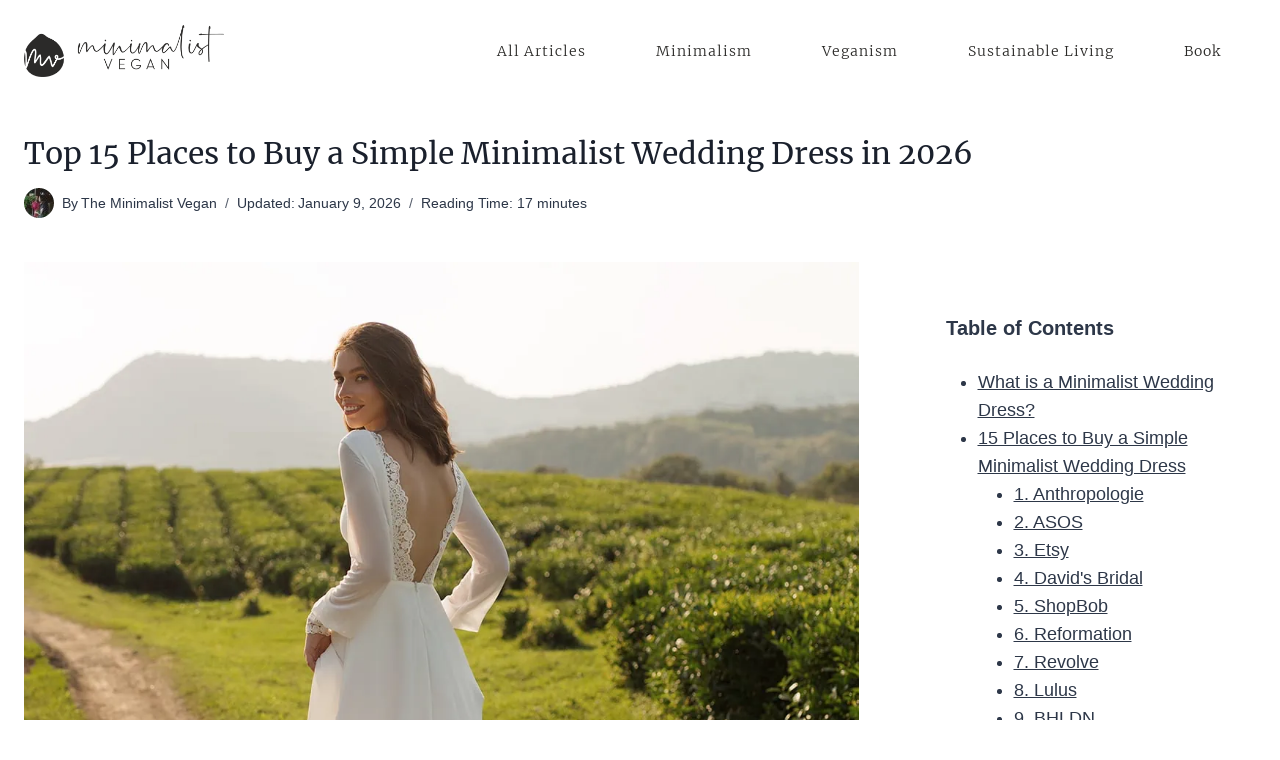

--- FILE ---
content_type: text/html; charset=UTF-8
request_url: https://theminimalistvegan.com/minimalist-wedding-dress-buying-websites/
body_size: 45231
content:
<!doctype html>
<html lang="en-US" prefix="og: https://ogp.me/ns#" class="no-js" itemtype="https://schema.org/Blog" itemscope>
<head><meta charset="UTF-8"><script>if(navigator.userAgent.match(/MSIE|Internet Explorer/i)||navigator.userAgent.match(/Trident\/7\..*?rv:11/i)){var href=document.location.href;if(!href.match(/[?&]nowprocket/)){if(href.indexOf("?")==-1){if(href.indexOf("#")==-1){document.location.href=href+"?nowprocket=1"}else{document.location.href=href.replace("#","?nowprocket=1#")}}else{if(href.indexOf("#")==-1){document.location.href=href+"&nowprocket=1"}else{document.location.href=href.replace("#","&nowprocket=1#")}}}}</script><script>(()=>{class RocketLazyLoadScripts{constructor(){this.v="2.0.4",this.userEvents=["keydown","keyup","mousedown","mouseup","mousemove","mouseover","mouseout","touchmove","touchstart","touchend","touchcancel","wheel","click","dblclick","input"],this.attributeEvents=["onblur","onclick","oncontextmenu","ondblclick","onfocus","onmousedown","onmouseenter","onmouseleave","onmousemove","onmouseout","onmouseover","onmouseup","onmousewheel","onscroll","onsubmit"]}async t(){this.i(),this.o(),/iP(ad|hone)/.test(navigator.userAgent)&&this.h(),this.u(),this.l(this),this.m(),this.k(this),this.p(this),this._(),await Promise.all([this.R(),this.L()]),this.lastBreath=Date.now(),this.S(this),this.P(),this.D(),this.O(),this.M(),await this.C(this.delayedScripts.normal),await this.C(this.delayedScripts.defer),await this.C(this.delayedScripts.async),await this.T(),await this.F(),await this.j(),await this.A(),window.dispatchEvent(new Event("rocket-allScriptsLoaded")),this.everythingLoaded=!0,this.lastTouchEnd&&await new Promise(t=>setTimeout(t,500-Date.now()+this.lastTouchEnd)),this.I(),this.H(),this.U(),this.W()}i(){this.CSPIssue=sessionStorage.getItem("rocketCSPIssue"),document.addEventListener("securitypolicyviolation",t=>{this.CSPIssue||"script-src-elem"!==t.violatedDirective||"data"!==t.blockedURI||(this.CSPIssue=!0,sessionStorage.setItem("rocketCSPIssue",!0))},{isRocket:!0})}o(){window.addEventListener("pageshow",t=>{this.persisted=t.persisted,this.realWindowLoadedFired=!0},{isRocket:!0}),window.addEventListener("pagehide",()=>{this.onFirstUserAction=null},{isRocket:!0})}h(){let t;function e(e){t=e}window.addEventListener("touchstart",e,{isRocket:!0}),window.addEventListener("touchend",function i(o){o.changedTouches[0]&&t.changedTouches[0]&&Math.abs(o.changedTouches[0].pageX-t.changedTouches[0].pageX)<10&&Math.abs(o.changedTouches[0].pageY-t.changedTouches[0].pageY)<10&&o.timeStamp-t.timeStamp<200&&(window.removeEventListener("touchstart",e,{isRocket:!0}),window.removeEventListener("touchend",i,{isRocket:!0}),"INPUT"===o.target.tagName&&"text"===o.target.type||(o.target.dispatchEvent(new TouchEvent("touchend",{target:o.target,bubbles:!0})),o.target.dispatchEvent(new MouseEvent("mouseover",{target:o.target,bubbles:!0})),o.target.dispatchEvent(new PointerEvent("click",{target:o.target,bubbles:!0,cancelable:!0,detail:1,clientX:o.changedTouches[0].clientX,clientY:o.changedTouches[0].clientY})),event.preventDefault()))},{isRocket:!0})}q(t){this.userActionTriggered||("mousemove"!==t.type||this.firstMousemoveIgnored?"keyup"===t.type||"mouseover"===t.type||"mouseout"===t.type||(this.userActionTriggered=!0,this.onFirstUserAction&&this.onFirstUserAction()):this.firstMousemoveIgnored=!0),"click"===t.type&&t.preventDefault(),t.stopPropagation(),t.stopImmediatePropagation(),"touchstart"===this.lastEvent&&"touchend"===t.type&&(this.lastTouchEnd=Date.now()),"click"===t.type&&(this.lastTouchEnd=0),this.lastEvent=t.type,t.composedPath&&t.composedPath()[0].getRootNode()instanceof ShadowRoot&&(t.rocketTarget=t.composedPath()[0]),this.savedUserEvents.push(t)}u(){this.savedUserEvents=[],this.userEventHandler=this.q.bind(this),this.userEvents.forEach(t=>window.addEventListener(t,this.userEventHandler,{passive:!1,isRocket:!0})),document.addEventListener("visibilitychange",this.userEventHandler,{isRocket:!0})}U(){this.userEvents.forEach(t=>window.removeEventListener(t,this.userEventHandler,{passive:!1,isRocket:!0})),document.removeEventListener("visibilitychange",this.userEventHandler,{isRocket:!0}),this.savedUserEvents.forEach(t=>{(t.rocketTarget||t.target).dispatchEvent(new window[t.constructor.name](t.type,t))})}m(){const t="return false",e=Array.from(this.attributeEvents,t=>"data-rocket-"+t),i="["+this.attributeEvents.join("],[")+"]",o="[data-rocket-"+this.attributeEvents.join("],[data-rocket-")+"]",s=(e,i,o)=>{o&&o!==t&&(e.setAttribute("data-rocket-"+i,o),e["rocket"+i]=new Function("event",o),e.setAttribute(i,t))};new MutationObserver(t=>{for(const n of t)"attributes"===n.type&&(n.attributeName.startsWith("data-rocket-")||this.everythingLoaded?n.attributeName.startsWith("data-rocket-")&&this.everythingLoaded&&this.N(n.target,n.attributeName.substring(12)):s(n.target,n.attributeName,n.target.getAttribute(n.attributeName))),"childList"===n.type&&n.addedNodes.forEach(t=>{if(t.nodeType===Node.ELEMENT_NODE)if(this.everythingLoaded)for(const i of[t,...t.querySelectorAll(o)])for(const t of i.getAttributeNames())e.includes(t)&&this.N(i,t.substring(12));else for(const e of[t,...t.querySelectorAll(i)])for(const t of e.getAttributeNames())this.attributeEvents.includes(t)&&s(e,t,e.getAttribute(t))})}).observe(document,{subtree:!0,childList:!0,attributeFilter:[...this.attributeEvents,...e]})}I(){this.attributeEvents.forEach(t=>{document.querySelectorAll("[data-rocket-"+t+"]").forEach(e=>{this.N(e,t)})})}N(t,e){const i=t.getAttribute("data-rocket-"+e);i&&(t.setAttribute(e,i),t.removeAttribute("data-rocket-"+e))}k(t){Object.defineProperty(HTMLElement.prototype,"onclick",{get(){return this.rocketonclick||null},set(e){this.rocketonclick=e,this.setAttribute(t.everythingLoaded?"onclick":"data-rocket-onclick","this.rocketonclick(event)")}})}S(t){function e(e,i){let o=e[i];e[i]=null,Object.defineProperty(e,i,{get:()=>o,set(s){t.everythingLoaded?o=s:e["rocket"+i]=o=s}})}e(document,"onreadystatechange"),e(window,"onload"),e(window,"onpageshow");try{Object.defineProperty(document,"readyState",{get:()=>t.rocketReadyState,set(e){t.rocketReadyState=e},configurable:!0}),document.readyState="loading"}catch(t){console.log("WPRocket DJE readyState conflict, bypassing")}}l(t){this.originalAddEventListener=EventTarget.prototype.addEventListener,this.originalRemoveEventListener=EventTarget.prototype.removeEventListener,this.savedEventListeners=[],EventTarget.prototype.addEventListener=function(e,i,o){o&&o.isRocket||!t.B(e,this)&&!t.userEvents.includes(e)||t.B(e,this)&&!t.userActionTriggered||e.startsWith("rocket-")||t.everythingLoaded?t.originalAddEventListener.call(this,e,i,o):(t.savedEventListeners.push({target:this,remove:!1,type:e,func:i,options:o}),"mouseenter"!==e&&"mouseleave"!==e||t.originalAddEventListener.call(this,e,t.savedUserEvents.push,o))},EventTarget.prototype.removeEventListener=function(e,i,o){o&&o.isRocket||!t.B(e,this)&&!t.userEvents.includes(e)||t.B(e,this)&&!t.userActionTriggered||e.startsWith("rocket-")||t.everythingLoaded?t.originalRemoveEventListener.call(this,e,i,o):t.savedEventListeners.push({target:this,remove:!0,type:e,func:i,options:o})}}J(t,e){this.savedEventListeners=this.savedEventListeners.filter(i=>{let o=i.type,s=i.target||window;return e!==o||t!==s||(this.B(o,s)&&(i.type="rocket-"+o),this.$(i),!1)})}H(){EventTarget.prototype.addEventListener=this.originalAddEventListener,EventTarget.prototype.removeEventListener=this.originalRemoveEventListener,this.savedEventListeners.forEach(t=>this.$(t))}$(t){t.remove?this.originalRemoveEventListener.call(t.target,t.type,t.func,t.options):this.originalAddEventListener.call(t.target,t.type,t.func,t.options)}p(t){let e;function i(e){return t.everythingLoaded?e:e.split(" ").map(t=>"load"===t||t.startsWith("load.")?"rocket-jquery-load":t).join(" ")}function o(o){function s(e){const s=o.fn[e];o.fn[e]=o.fn.init.prototype[e]=function(){return this[0]===window&&t.userActionTriggered&&("string"==typeof arguments[0]||arguments[0]instanceof String?arguments[0]=i(arguments[0]):"object"==typeof arguments[0]&&Object.keys(arguments[0]).forEach(t=>{const e=arguments[0][t];delete arguments[0][t],arguments[0][i(t)]=e})),s.apply(this,arguments),this}}if(o&&o.fn&&!t.allJQueries.includes(o)){const e={DOMContentLoaded:[],"rocket-DOMContentLoaded":[]};for(const t in e)document.addEventListener(t,()=>{e[t].forEach(t=>t())},{isRocket:!0});o.fn.ready=o.fn.init.prototype.ready=function(i){function s(){parseInt(o.fn.jquery)>2?setTimeout(()=>i.bind(document)(o)):i.bind(document)(o)}return"function"==typeof i&&(t.realDomReadyFired?!t.userActionTriggered||t.fauxDomReadyFired?s():e["rocket-DOMContentLoaded"].push(s):e.DOMContentLoaded.push(s)),o([])},s("on"),s("one"),s("off"),t.allJQueries.push(o)}e=o}t.allJQueries=[],o(window.jQuery),Object.defineProperty(window,"jQuery",{get:()=>e,set(t){o(t)}})}P(){const t=new Map;document.write=document.writeln=function(e){const i=document.currentScript,o=document.createRange(),s=i.parentElement;let n=t.get(i);void 0===n&&(n=i.nextSibling,t.set(i,n));const c=document.createDocumentFragment();o.setStart(c,0),c.appendChild(o.createContextualFragment(e)),s.insertBefore(c,n)}}async R(){return new Promise(t=>{this.userActionTriggered?t():this.onFirstUserAction=t})}async L(){return new Promise(t=>{document.addEventListener("DOMContentLoaded",()=>{this.realDomReadyFired=!0,t()},{isRocket:!0})})}async j(){return this.realWindowLoadedFired?Promise.resolve():new Promise(t=>{window.addEventListener("load",t,{isRocket:!0})})}M(){this.pendingScripts=[];this.scriptsMutationObserver=new MutationObserver(t=>{for(const e of t)e.addedNodes.forEach(t=>{"SCRIPT"!==t.tagName||t.noModule||t.isWPRocket||this.pendingScripts.push({script:t,promise:new Promise(e=>{const i=()=>{const i=this.pendingScripts.findIndex(e=>e.script===t);i>=0&&this.pendingScripts.splice(i,1),e()};t.addEventListener("load",i,{isRocket:!0}),t.addEventListener("error",i,{isRocket:!0}),setTimeout(i,1e3)})})})}),this.scriptsMutationObserver.observe(document,{childList:!0,subtree:!0})}async F(){await this.X(),this.pendingScripts.length?(await this.pendingScripts[0].promise,await this.F()):this.scriptsMutationObserver.disconnect()}D(){this.delayedScripts={normal:[],async:[],defer:[]},document.querySelectorAll("script[type$=rocketlazyloadscript]").forEach(t=>{t.hasAttribute("data-rocket-src")?t.hasAttribute("async")&&!1!==t.async?this.delayedScripts.async.push(t):t.hasAttribute("defer")&&!1!==t.defer||"module"===t.getAttribute("data-rocket-type")?this.delayedScripts.defer.push(t):this.delayedScripts.normal.push(t):this.delayedScripts.normal.push(t)})}async _(){await this.L();let t=[];document.querySelectorAll("script[type$=rocketlazyloadscript][data-rocket-src]").forEach(e=>{let i=e.getAttribute("data-rocket-src");if(i&&!i.startsWith("data:")){i.startsWith("//")&&(i=location.protocol+i);try{const o=new URL(i).origin;o!==location.origin&&t.push({src:o,crossOrigin:e.crossOrigin||"module"===e.getAttribute("data-rocket-type")})}catch(t){}}}),t=[...new Map(t.map(t=>[JSON.stringify(t),t])).values()],this.Y(t,"preconnect")}async G(t){if(await this.K(),!0!==t.noModule||!("noModule"in HTMLScriptElement.prototype))return new Promise(e=>{let i;function o(){(i||t).setAttribute("data-rocket-status","executed"),e()}try{if(navigator.userAgent.includes("Firefox/")||""===navigator.vendor||this.CSPIssue)i=document.createElement("script"),[...t.attributes].forEach(t=>{let e=t.nodeName;"type"!==e&&("data-rocket-type"===e&&(e="type"),"data-rocket-src"===e&&(e="src"),i.setAttribute(e,t.nodeValue))}),t.text&&(i.text=t.text),t.nonce&&(i.nonce=t.nonce),i.hasAttribute("src")?(i.addEventListener("load",o,{isRocket:!0}),i.addEventListener("error",()=>{i.setAttribute("data-rocket-status","failed-network"),e()},{isRocket:!0}),setTimeout(()=>{i.isConnected||e()},1)):(i.text=t.text,o()),i.isWPRocket=!0,t.parentNode.replaceChild(i,t);else{const i=t.getAttribute("data-rocket-type"),s=t.getAttribute("data-rocket-src");i?(t.type=i,t.removeAttribute("data-rocket-type")):t.removeAttribute("type"),t.addEventListener("load",o,{isRocket:!0}),t.addEventListener("error",i=>{this.CSPIssue&&i.target.src.startsWith("data:")?(console.log("WPRocket: CSP fallback activated"),t.removeAttribute("src"),this.G(t).then(e)):(t.setAttribute("data-rocket-status","failed-network"),e())},{isRocket:!0}),s?(t.fetchPriority="high",t.removeAttribute("data-rocket-src"),t.src=s):t.src="data:text/javascript;base64,"+window.btoa(unescape(encodeURIComponent(t.text)))}}catch(i){t.setAttribute("data-rocket-status","failed-transform"),e()}});t.setAttribute("data-rocket-status","skipped")}async C(t){const e=t.shift();return e?(e.isConnected&&await this.G(e),this.C(t)):Promise.resolve()}O(){this.Y([...this.delayedScripts.normal,...this.delayedScripts.defer,...this.delayedScripts.async],"preload")}Y(t,e){this.trash=this.trash||[];let i=!0;var o=document.createDocumentFragment();t.forEach(t=>{const s=t.getAttribute&&t.getAttribute("data-rocket-src")||t.src;if(s&&!s.startsWith("data:")){const n=document.createElement("link");n.href=s,n.rel=e,"preconnect"!==e&&(n.as="script",n.fetchPriority=i?"high":"low"),t.getAttribute&&"module"===t.getAttribute("data-rocket-type")&&(n.crossOrigin=!0),t.crossOrigin&&(n.crossOrigin=t.crossOrigin),t.integrity&&(n.integrity=t.integrity),t.nonce&&(n.nonce=t.nonce),o.appendChild(n),this.trash.push(n),i=!1}}),document.head.appendChild(o)}W(){this.trash.forEach(t=>t.remove())}async T(){try{document.readyState="interactive"}catch(t){}this.fauxDomReadyFired=!0;try{await this.K(),this.J(document,"readystatechange"),document.dispatchEvent(new Event("rocket-readystatechange")),await this.K(),document.rocketonreadystatechange&&document.rocketonreadystatechange(),await this.K(),this.J(document,"DOMContentLoaded"),document.dispatchEvent(new Event("rocket-DOMContentLoaded")),await this.K(),this.J(window,"DOMContentLoaded"),window.dispatchEvent(new Event("rocket-DOMContentLoaded"))}catch(t){console.error(t)}}async A(){try{document.readyState="complete"}catch(t){}try{await this.K(),this.J(document,"readystatechange"),document.dispatchEvent(new Event("rocket-readystatechange")),await this.K(),document.rocketonreadystatechange&&document.rocketonreadystatechange(),await this.K(),this.J(window,"load"),window.dispatchEvent(new Event("rocket-load")),await this.K(),window.rocketonload&&window.rocketonload(),await this.K(),this.allJQueries.forEach(t=>t(window).trigger("rocket-jquery-load")),await this.K(),this.J(window,"pageshow");const t=new Event("rocket-pageshow");t.persisted=this.persisted,window.dispatchEvent(t),await this.K(),window.rocketonpageshow&&window.rocketonpageshow({persisted:this.persisted})}catch(t){console.error(t)}}async K(){Date.now()-this.lastBreath>45&&(await this.X(),this.lastBreath=Date.now())}async X(){return document.hidden?new Promise(t=>setTimeout(t)):new Promise(t=>requestAnimationFrame(t))}B(t,e){return e===document&&"readystatechange"===t||(e===document&&"DOMContentLoaded"===t||(e===window&&"DOMContentLoaded"===t||(e===window&&"load"===t||e===window&&"pageshow"===t)))}static run(){(new RocketLazyLoadScripts).t()}}RocketLazyLoadScripts.run()})();</script>
	
	<meta name="viewport" content="width=device-width, initial-scale=1, minimum-scale=1">
		<style></style>
	
<!-- Search Engine Optimization by Rank Math - https://rankmath.com/ -->
<title>Top 15 Places to Buy Simple Minimalist Wedding Dress in 2026</title>
<link data-rocket-prefetch href="https://exchange.mediavine.com" rel="dns-prefetch">
<link data-rocket-prefetch href="https://scripts.mediavine.com" rel="dns-prefetch">
<link data-rocket-prefetch href="https://securepubads.g.doubleclick.net" rel="dns-prefetch">
<link data-rocket-prefetch href="https://www.googletagmanager.com" rel="dns-prefetch">
<link crossorigin data-rocket-preload as="font" href="https://theminimalistvegan.com/wp-content/fonts/merriweather/u-4n0qyriQwlOrhSvowK_l521wRZWMf6.woff2" rel="preload">
<link crossorigin data-rocket-preload as="font" href="https://theminimalistvegan.com/wp-content/fonts/merriweather/u-440qyriQwlOrhSvowK_l5-fCZM.woff2" rel="preload">
<link crossorigin data-rocket-preload as="font" href="https://theminimalistvegan.com/wp-content/fonts/merriweather/u-4n0qyriQwlOrhSvowK_l52xwNZWMf6.woff2" rel="preload">
<style id="wpr-usedcss">img:is([sizes=auto i],[sizes^="auto," i]){contain-intrinsic-size:3000px 1500px}img.emoji{display:inline!important;border:none!important;box-shadow:none!important;height:1em!important;width:1em!important;margin:0 .07em!important;vertical-align:-.1em!important;background:0 0!important;padding:0!important}:where(.wp-block-button__link){border-radius:9999px;box-shadow:none;padding:calc(.667em + 2px) calc(1.333em + 2px);text-decoration:none}:root :where(.wp-block-button .wp-block-button__link.is-style-outline),:root :where(.wp-block-button.is-style-outline>.wp-block-button__link){border:2px solid;padding:.667em 1.333em}:root :where(.wp-block-button .wp-block-button__link.is-style-outline:not(.has-text-color)),:root :where(.wp-block-button.is-style-outline>.wp-block-button__link:not(.has-text-color)){color:currentColor}:root :where(.wp-block-button .wp-block-button__link.is-style-outline:not(.has-background)),:root :where(.wp-block-button.is-style-outline>.wp-block-button__link:not(.has-background)){background-color:initial;background-image:none}:where(.wp-block-calendar table:not(.has-background) th){background:#ddd}:where(.wp-block-columns){margin-bottom:1.75em}:where(.wp-block-columns.has-background){padding:1.25em 2.375em}:where(.wp-block-post-comments input[type=submit]){border:none}:where(.wp-block-cover-image:not(.has-text-color)),:where(.wp-block-cover:not(.has-text-color)){color:#fff}:where(.wp-block-cover-image.is-light:not(.has-text-color)),:where(.wp-block-cover.is-light:not(.has-text-color)){color:#000}:root :where(.wp-block-cover h1:not(.has-text-color)),:root :where(.wp-block-cover h2:not(.has-text-color)),:root :where(.wp-block-cover h3:not(.has-text-color)),:root :where(.wp-block-cover h4:not(.has-text-color)),:root :where(.wp-block-cover h5:not(.has-text-color)),:root :where(.wp-block-cover h6:not(.has-text-color)),:root :where(.wp-block-cover p:not(.has-text-color)){color:inherit}:where(.wp-block-file){margin-bottom:1.5em}:where(.wp-block-file__button){border-radius:2em;display:inline-block;padding:.5em 1em}:where(.wp-block-file__button):is(a):active,:where(.wp-block-file__button):is(a):focus,:where(.wp-block-file__button):is(a):hover,:where(.wp-block-file__button):is(a):visited{box-shadow:none;color:#fff;opacity:.85;text-decoration:none}:where(.wp-block-group.wp-block-group-is-layout-constrained){position:relative}.wp-block-image>a,.wp-block-image>figure>a{display:inline-block}.wp-block-image img{box-sizing:border-box;height:auto;max-width:100%;vertical-align:bottom}.wp-block-image :where(figcaption){margin-bottom:1em;margin-top:.5em}:root :where(.wp-block-image.is-style-rounded img,.wp-block-image .is-style-rounded img){border-radius:9999px}.wp-block-image figure{margin:0}:where(.wp-block-latest-comments:not([style*=line-height] .wp-block-latest-comments__comment)){line-height:1.1}:where(.wp-block-latest-comments:not([style*=line-height] .wp-block-latest-comments__comment-excerpt p)){line-height:1.8}:root :where(.wp-block-latest-posts.is-grid){padding:0}:root :where(.wp-block-latest-posts.wp-block-latest-posts__list){padding-left:0}ol,ul{box-sizing:border-box}:root :where(.wp-block-list.has-background){padding:1.25em 2.375em}:where(.wp-block-navigation.has-background .wp-block-navigation-item a:not(.wp-element-button)),:where(.wp-block-navigation.has-background .wp-block-navigation-submenu a:not(.wp-element-button)){padding:.5em 1em}:where(.wp-block-navigation .wp-block-navigation__submenu-container .wp-block-navigation-item a:not(.wp-element-button)),:where(.wp-block-navigation .wp-block-navigation__submenu-container .wp-block-navigation-submenu a:not(.wp-element-button)),:where(.wp-block-navigation .wp-block-navigation__submenu-container .wp-block-navigation-submenu button.wp-block-navigation-item__content),:where(.wp-block-navigation .wp-block-navigation__submenu-container .wp-block-pages-list__item button.wp-block-navigation-item__content){padding:.5em 1em}:root :where(p.has-background){padding:1.25em 2.375em}:where(p.has-text-color:not(.has-link-color)) a{color:inherit}:where(.wp-block-post-comments-form) input:not([type=submit]),:where(.wp-block-post-comments-form) textarea{border:1px solid #949494;font-family:inherit;font-size:1em}:where(.wp-block-post-comments-form) input:where(:not([type=submit]):not([type=checkbox])),:where(.wp-block-post-comments-form) textarea{padding:calc(.667em + 2px)}:where(.wp-block-post-excerpt){box-sizing:border-box;margin-bottom:var(--wp--style--block-gap);margin-top:var(--wp--style--block-gap)}:where(.wp-block-preformatted.has-background){padding:1.25em 2.375em}:where(.wp-block-search__button){border:1px solid #ccc;padding:6px 10px}:where(.wp-block-search__input){font-family:inherit;font-size:inherit;font-style:inherit;font-weight:inherit;letter-spacing:inherit;line-height:inherit;text-transform:inherit}:where(.wp-block-search__button-inside .wp-block-search__inside-wrapper){border:1px solid #949494;box-sizing:border-box;padding:4px}:where(.wp-block-search__button-inside .wp-block-search__inside-wrapper) .wp-block-search__input{border:none;border-radius:0;padding:0 4px}:where(.wp-block-search__button-inside .wp-block-search__inside-wrapper) .wp-block-search__input:focus{outline:0}:where(.wp-block-search__button-inside .wp-block-search__inside-wrapper) :where(.wp-block-search__button){padding:4px 8px}:root :where(.wp-block-separator.is-style-dots){height:auto;line-height:1;text-align:center}:root :where(.wp-block-separator.is-style-dots):before{color:currentColor;content:"···";font-family:serif;font-size:1.5em;letter-spacing:2em;padding-left:2em}:root :where(.wp-block-site-logo.is-style-rounded){border-radius:9999px}:where(.wp-block-social-links:not(.is-style-logos-only)) .wp-social-link{background-color:#f0f0f0;color:#444}:where(.wp-block-social-links:not(.is-style-logos-only)) .wp-social-link-amazon{background-color:#f90;color:#fff}:where(.wp-block-social-links:not(.is-style-logos-only)) .wp-social-link-bandcamp{background-color:#1ea0c3;color:#fff}:where(.wp-block-social-links:not(.is-style-logos-only)) .wp-social-link-behance{background-color:#0757fe;color:#fff}:where(.wp-block-social-links:not(.is-style-logos-only)) .wp-social-link-bluesky{background-color:#0a7aff;color:#fff}:where(.wp-block-social-links:not(.is-style-logos-only)) .wp-social-link-codepen{background-color:#1e1f26;color:#fff}:where(.wp-block-social-links:not(.is-style-logos-only)) .wp-social-link-deviantart{background-color:#02e49b;color:#fff}:where(.wp-block-social-links:not(.is-style-logos-only)) .wp-social-link-discord{background-color:#5865f2;color:#fff}:where(.wp-block-social-links:not(.is-style-logos-only)) .wp-social-link-dribbble{background-color:#e94c89;color:#fff}:where(.wp-block-social-links:not(.is-style-logos-only)) .wp-social-link-dropbox{background-color:#4280ff;color:#fff}:where(.wp-block-social-links:not(.is-style-logos-only)) .wp-social-link-etsy{background-color:#f45800;color:#fff}:where(.wp-block-social-links:not(.is-style-logos-only)) .wp-social-link-facebook{background-color:#0866ff;color:#fff}:where(.wp-block-social-links:not(.is-style-logos-only)) .wp-social-link-fivehundredpx{background-color:#000;color:#fff}:where(.wp-block-social-links:not(.is-style-logos-only)) .wp-social-link-flickr{background-color:#0461dd;color:#fff}:where(.wp-block-social-links:not(.is-style-logos-only)) .wp-social-link-foursquare{background-color:#e65678;color:#fff}:where(.wp-block-social-links:not(.is-style-logos-only)) .wp-social-link-github{background-color:#24292d;color:#fff}:where(.wp-block-social-links:not(.is-style-logos-only)) .wp-social-link-goodreads{background-color:#eceadd;color:#382110}:where(.wp-block-social-links:not(.is-style-logos-only)) .wp-social-link-google{background-color:#ea4434;color:#fff}:where(.wp-block-social-links:not(.is-style-logos-only)) .wp-social-link-gravatar{background-color:#1d4fc4;color:#fff}:where(.wp-block-social-links:not(.is-style-logos-only)) .wp-social-link-instagram{background-color:#f00075;color:#fff}:where(.wp-block-social-links:not(.is-style-logos-only)) .wp-social-link-lastfm{background-color:#e21b24;color:#fff}:where(.wp-block-social-links:not(.is-style-logos-only)) .wp-social-link-linkedin{background-color:#0d66c2;color:#fff}:where(.wp-block-social-links:not(.is-style-logos-only)) .wp-social-link-mastodon{background-color:#3288d4;color:#fff}:where(.wp-block-social-links:not(.is-style-logos-only)) .wp-social-link-medium{background-color:#000;color:#fff}:where(.wp-block-social-links:not(.is-style-logos-only)) .wp-social-link-meetup{background-color:#f6405f;color:#fff}:where(.wp-block-social-links:not(.is-style-logos-only)) .wp-social-link-patreon{background-color:#000;color:#fff}:where(.wp-block-social-links:not(.is-style-logos-only)) .wp-social-link-pinterest{background-color:#e60122;color:#fff}:where(.wp-block-social-links:not(.is-style-logos-only)) .wp-social-link-pocket{background-color:#ef4155;color:#fff}:where(.wp-block-social-links:not(.is-style-logos-only)) .wp-social-link-reddit{background-color:#ff4500;color:#fff}:where(.wp-block-social-links:not(.is-style-logos-only)) .wp-social-link-skype{background-color:#0478d7;color:#fff}:where(.wp-block-social-links:not(.is-style-logos-only)) .wp-social-link-snapchat{background-color:#fefc00;color:#fff;stroke:#000}:where(.wp-block-social-links:not(.is-style-logos-only)) .wp-social-link-soundcloud{background-color:#ff5600;color:#fff}:where(.wp-block-social-links:not(.is-style-logos-only)) .wp-social-link-spotify{background-color:#1bd760;color:#fff}:where(.wp-block-social-links:not(.is-style-logos-only)) .wp-social-link-telegram{background-color:#2aabee;color:#fff}:where(.wp-block-social-links:not(.is-style-logos-only)) .wp-social-link-threads{background-color:#000;color:#fff}:where(.wp-block-social-links:not(.is-style-logos-only)) .wp-social-link-tiktok{background-color:#000;color:#fff}:where(.wp-block-social-links:not(.is-style-logos-only)) .wp-social-link-tumblr{background-color:#011835;color:#fff}:where(.wp-block-social-links:not(.is-style-logos-only)) .wp-social-link-twitch{background-color:#6440a4;color:#fff}:where(.wp-block-social-links:not(.is-style-logos-only)) .wp-social-link-twitter{background-color:#1da1f2;color:#fff}:where(.wp-block-social-links:not(.is-style-logos-only)) .wp-social-link-vimeo{background-color:#1eb7ea;color:#fff}:where(.wp-block-social-links:not(.is-style-logos-only)) .wp-social-link-vk{background-color:#4680c2;color:#fff}:where(.wp-block-social-links:not(.is-style-logos-only)) .wp-social-link-wordpress{background-color:#3499cd;color:#fff}:where(.wp-block-social-links:not(.is-style-logos-only)) .wp-social-link-whatsapp{background-color:#25d366;color:#fff}:where(.wp-block-social-links:not(.is-style-logos-only)) .wp-social-link-x{background-color:#000;color:#fff}:where(.wp-block-social-links:not(.is-style-logos-only)) .wp-social-link-yelp{background-color:#d32422;color:#fff}:where(.wp-block-social-links:not(.is-style-logos-only)) .wp-social-link-youtube{background-color:red;color:#fff}:where(.wp-block-social-links.is-style-logos-only) .wp-social-link{background:0 0}:where(.wp-block-social-links.is-style-logos-only) .wp-social-link svg{height:1.25em;width:1.25em}:where(.wp-block-social-links.is-style-logos-only) .wp-social-link-amazon{color:#f90}:where(.wp-block-social-links.is-style-logos-only) .wp-social-link-bandcamp{color:#1ea0c3}:where(.wp-block-social-links.is-style-logos-only) .wp-social-link-behance{color:#0757fe}:where(.wp-block-social-links.is-style-logos-only) .wp-social-link-bluesky{color:#0a7aff}:where(.wp-block-social-links.is-style-logos-only) .wp-social-link-codepen{color:#1e1f26}:where(.wp-block-social-links.is-style-logos-only) .wp-social-link-deviantart{color:#02e49b}:where(.wp-block-social-links.is-style-logos-only) .wp-social-link-discord{color:#5865f2}:where(.wp-block-social-links.is-style-logos-only) .wp-social-link-dribbble{color:#e94c89}:where(.wp-block-social-links.is-style-logos-only) .wp-social-link-dropbox{color:#4280ff}:where(.wp-block-social-links.is-style-logos-only) .wp-social-link-etsy{color:#f45800}:where(.wp-block-social-links.is-style-logos-only) .wp-social-link-facebook{color:#0866ff}:where(.wp-block-social-links.is-style-logos-only) .wp-social-link-fivehundredpx{color:#000}:where(.wp-block-social-links.is-style-logos-only) .wp-social-link-flickr{color:#0461dd}:where(.wp-block-social-links.is-style-logos-only) .wp-social-link-foursquare{color:#e65678}:where(.wp-block-social-links.is-style-logos-only) .wp-social-link-github{color:#24292d}:where(.wp-block-social-links.is-style-logos-only) .wp-social-link-goodreads{color:#382110}:where(.wp-block-social-links.is-style-logos-only) .wp-social-link-google{color:#ea4434}:where(.wp-block-social-links.is-style-logos-only) .wp-social-link-gravatar{color:#1d4fc4}:where(.wp-block-social-links.is-style-logos-only) .wp-social-link-instagram{color:#f00075}:where(.wp-block-social-links.is-style-logos-only) .wp-social-link-lastfm{color:#e21b24}:where(.wp-block-social-links.is-style-logos-only) .wp-social-link-linkedin{color:#0d66c2}:where(.wp-block-social-links.is-style-logos-only) .wp-social-link-mastodon{color:#3288d4}:where(.wp-block-social-links.is-style-logos-only) .wp-social-link-medium{color:#000}:where(.wp-block-social-links.is-style-logos-only) .wp-social-link-meetup{color:#f6405f}:where(.wp-block-social-links.is-style-logos-only) .wp-social-link-patreon{color:#000}:where(.wp-block-social-links.is-style-logos-only) .wp-social-link-pinterest{color:#e60122}:where(.wp-block-social-links.is-style-logos-only) .wp-social-link-pocket{color:#ef4155}:where(.wp-block-social-links.is-style-logos-only) .wp-social-link-reddit{color:#ff4500}:where(.wp-block-social-links.is-style-logos-only) .wp-social-link-skype{color:#0478d7}:where(.wp-block-social-links.is-style-logos-only) .wp-social-link-snapchat{color:#fff;stroke:#000}:where(.wp-block-social-links.is-style-logos-only) .wp-social-link-soundcloud{color:#ff5600}:where(.wp-block-social-links.is-style-logos-only) .wp-social-link-spotify{color:#1bd760}:where(.wp-block-social-links.is-style-logos-only) .wp-social-link-telegram{color:#2aabee}:where(.wp-block-social-links.is-style-logos-only) .wp-social-link-threads{color:#000}:where(.wp-block-social-links.is-style-logos-only) .wp-social-link-tiktok{color:#000}:where(.wp-block-social-links.is-style-logos-only) .wp-social-link-tumblr{color:#011835}:where(.wp-block-social-links.is-style-logos-only) .wp-social-link-twitch{color:#6440a4}:where(.wp-block-social-links.is-style-logos-only) .wp-social-link-twitter{color:#1da1f2}:where(.wp-block-social-links.is-style-logos-only) .wp-social-link-vimeo{color:#1eb7ea}:where(.wp-block-social-links.is-style-logos-only) .wp-social-link-vk{color:#4680c2}:where(.wp-block-social-links.is-style-logos-only) .wp-social-link-whatsapp{color:#25d366}:where(.wp-block-social-links.is-style-logos-only) .wp-social-link-wordpress{color:#3499cd}:where(.wp-block-social-links.is-style-logos-only) .wp-social-link-x{color:#000}:where(.wp-block-social-links.is-style-logos-only) .wp-social-link-yelp{color:#d32422}:where(.wp-block-social-links.is-style-logos-only) .wp-social-link-youtube{color:red}:root :where(.wp-block-social-links .wp-social-link a){padding:.25em}:root :where(.wp-block-social-links.is-style-logos-only .wp-social-link a){padding:0}:root :where(.wp-block-social-links.is-style-pill-shape .wp-social-link a){padding-left:.6666666667em;padding-right:.6666666667em}:root :where(.wp-block-tag-cloud.is-style-outline){display:flex;flex-wrap:wrap;gap:1ch}:root :where(.wp-block-tag-cloud.is-style-outline a){border:1px solid;font-size:unset!important;margin-right:0;padding:1ch 2ch;text-decoration:none!important}:root :where(.wp-block-table-of-contents){box-sizing:border-box}:where(.wp-block-term-description){box-sizing:border-box;margin-bottom:var(--wp--style--block-gap);margin-top:var(--wp--style--block-gap)}:where(pre.wp-block-verse){font-family:inherit}.entry-content{counter-reset:footnotes}:root{--wp--preset--font-size--normal:16px;--wp--preset--font-size--huge:42px}.screen-reader-text{border:0;clip-path:inset(50%);height:1px;margin:-1px;overflow:hidden;padding:0;position:absolute;width:1px;word-wrap:normal!important}.screen-reader-text:focus{background-color:#ddd;clip-path:none;color:#444;display:block;font-size:1em;height:auto;left:5px;line-height:normal;padding:15px 23px 14px;text-decoration:none;top:5px;width:auto;z-index:100000}html :where(.has-border-color){border-style:solid}html :where([style*=border-top-color]){border-top-style:solid}html :where([style*=border-right-color]){border-right-style:solid}html :where([style*=border-bottom-color]){border-bottom-style:solid}html :where([style*=border-left-color]){border-left-style:solid}html :where([style*=border-width]){border-style:solid}html :where([style*=border-top-width]){border-top-style:solid}html :where([style*=border-right-width]){border-right-style:solid}html :where([style*=border-bottom-width]){border-bottom-style:solid}html :where([style*=border-left-width]){border-left-style:solid}html :where(img[class*=wp-image-]){height:auto;max-width:100%}:where(figure){margin:0 0 1em}html :where(.is-position-sticky){--wp-admin--admin-bar--position-offset:var(--wp-admin--admin-bar--height,0px)}@media screen and (max-width:600px){html :where(.is-position-sticky){--wp-admin--admin-bar--position-offset:0px}}:root{--wp--preset--aspect-ratio--square:1;--wp--preset--aspect-ratio--4-3:4/3;--wp--preset--aspect-ratio--3-4:3/4;--wp--preset--aspect-ratio--3-2:3/2;--wp--preset--aspect-ratio--2-3:2/3;--wp--preset--aspect-ratio--16-9:16/9;--wp--preset--aspect-ratio--9-16:9/16;--wp--preset--color--black:#000000;--wp--preset--color--cyan-bluish-gray:#abb8c3;--wp--preset--color--white:#ffffff;--wp--preset--color--pale-pink:#f78da7;--wp--preset--color--vivid-red:#cf2e2e;--wp--preset--color--luminous-vivid-orange:#ff6900;--wp--preset--color--luminous-vivid-amber:#fcb900;--wp--preset--color--light-green-cyan:#7bdcb5;--wp--preset--color--vivid-green-cyan:#00d084;--wp--preset--color--pale-cyan-blue:#8ed1fc;--wp--preset--color--vivid-cyan-blue:#0693e3;--wp--preset--color--vivid-purple:#9b51e0;--wp--preset--color--theme-palette-1:var(--global-palette1);--wp--preset--color--theme-palette-2:var(--global-palette2);--wp--preset--color--theme-palette-3:var(--global-palette3);--wp--preset--color--theme-palette-4:var(--global-palette4);--wp--preset--color--theme-palette-5:var(--global-palette5);--wp--preset--color--theme-palette-6:var(--global-palette6);--wp--preset--color--theme-palette-7:var(--global-palette7);--wp--preset--color--theme-palette-8:var(--global-palette8);--wp--preset--color--theme-palette-9:var(--global-palette9);--wp--preset--color--theme-palette-10:var(--global-palette10);--wp--preset--color--theme-palette-11:var(--global-palette11);--wp--preset--color--theme-palette-12:var(--global-palette12);--wp--preset--color--theme-palette-13:var(--global-palette13);--wp--preset--color--theme-palette-14:var(--global-palette14);--wp--preset--color--theme-palette-15:var(--global-palette15);--wp--preset--gradient--vivid-cyan-blue-to-vivid-purple:linear-gradient(135deg,rgba(6, 147, 227, 1) 0%,rgb(155, 81, 224) 100%);--wp--preset--gradient--light-green-cyan-to-vivid-green-cyan:linear-gradient(135deg,rgb(122, 220, 180) 0%,rgb(0, 208, 130) 100%);--wp--preset--gradient--luminous-vivid-amber-to-luminous-vivid-orange:linear-gradient(135deg,rgba(252, 185, 0, 1) 0%,rgba(255, 105, 0, 1) 100%);--wp--preset--gradient--luminous-vivid-orange-to-vivid-red:linear-gradient(135deg,rgba(255, 105, 0, 1) 0%,rgb(207, 46, 46) 100%);--wp--preset--gradient--very-light-gray-to-cyan-bluish-gray:linear-gradient(135deg,rgb(238, 238, 238) 0%,rgb(169, 184, 195) 100%);--wp--preset--gradient--cool-to-warm-spectrum:linear-gradient(135deg,rgb(74, 234, 220) 0%,rgb(151, 120, 209) 20%,rgb(207, 42, 186) 40%,rgb(238, 44, 130) 60%,rgb(251, 105, 98) 80%,rgb(254, 248, 76) 100%);--wp--preset--gradient--blush-light-purple:linear-gradient(135deg,rgb(255, 206, 236) 0%,rgb(152, 150, 240) 100%);--wp--preset--gradient--blush-bordeaux:linear-gradient(135deg,rgb(254, 205, 165) 0%,rgb(254, 45, 45) 50%,rgb(107, 0, 62) 100%);--wp--preset--gradient--luminous-dusk:linear-gradient(135deg,rgb(255, 203, 112) 0%,rgb(199, 81, 192) 50%,rgb(65, 88, 208) 100%);--wp--preset--gradient--pale-ocean:linear-gradient(135deg,rgb(255, 245, 203) 0%,rgb(182, 227, 212) 50%,rgb(51, 167, 181) 100%);--wp--preset--gradient--electric-grass:linear-gradient(135deg,rgb(202, 248, 128) 0%,rgb(113, 206, 126) 100%);--wp--preset--gradient--midnight:linear-gradient(135deg,rgb(2, 3, 129) 0%,rgb(40, 116, 252) 100%);--wp--preset--font-size--small:var(--global-font-size-small);--wp--preset--font-size--medium:var(--global-font-size-medium);--wp--preset--font-size--large:var(--global-font-size-large);--wp--preset--font-size--x-large:42px;--wp--preset--font-size--larger:var(--global-font-size-larger);--wp--preset--font-size--xxlarge:var(--global-font-size-xxlarge);--wp--preset--spacing--20:0.44rem;--wp--preset--spacing--30:0.67rem;--wp--preset--spacing--40:1rem;--wp--preset--spacing--50:1.5rem;--wp--preset--spacing--60:2.25rem;--wp--preset--spacing--70:3.38rem;--wp--preset--spacing--80:5.06rem;--wp--preset--shadow--natural:6px 6px 9px rgba(0, 0, 0, .2);--wp--preset--shadow--deep:12px 12px 50px rgba(0, 0, 0, .4);--wp--preset--shadow--sharp:6px 6px 0px rgba(0, 0, 0, .2);--wp--preset--shadow--outlined:6px 6px 0px -3px rgba(255, 255, 255, 1),6px 6px rgba(0, 0, 0, 1);--wp--preset--shadow--crisp:6px 6px 0px rgba(0, 0, 0, 1)}:where(.is-layout-flex){gap:.5em}:where(.is-layout-grid){gap:.5em}:where(.wp-block-post-template.is-layout-flex){gap:1.25em}:where(.wp-block-post-template.is-layout-grid){gap:1.25em}:where(.wp-block-columns.is-layout-flex){gap:2em}:where(.wp-block-columns.is-layout-grid){gap:2em}:root :where(.wp-block-pullquote){font-size:1.5em;line-height:1.6}html{line-height:1.15;-webkit-text-size-adjust:100%}body{margin:0}main{display:block;min-width:0}h1{font-size:2em;margin:.67em 0}a{background-color:rgba(0,0,0,0)}strong{font-weight:700}code{font-family:monospace,monospace;font-size:1em}small{font-size:80%}img{border-style:none}button,input,select,textarea{font-size:100%;margin:0}button,input{overflow:visible}button,select{text-transform:none}[type=button],[type=reset],[type=submit],button{-webkit-appearance:button}progress{vertical-align:baseline}textarea{overflow:auto}[type=checkbox]{box-sizing:border-box;padding:0}[type=number]::-webkit-inner-spin-button,[type=number]::-webkit-outer-spin-button{height:auto}[type=search]{-webkit-appearance:textfield;outline-offset:-2px}[type=search]::-webkit-search-decoration{-webkit-appearance:none}::-webkit-file-upload-button{-webkit-appearance:button;font:inherit}template{display:none}[hidden]{display:none}:root{--global-gray-400:#CBD5E0;--global-gray-500:#A0AEC0;--global-xs-spacing:1em;--global-sm-spacing:1.5rem;--global-md-spacing:2rem;--global-lg-spacing:2.5em;--global-xl-spacing:3.5em;--global-xxl-spacing:5rem;--global-edge-spacing:1.5rem;--global-boxed-spacing:2rem;--global-font-size-small:clamp(0.8rem, 0.73rem + 0.217vw, 0.9rem);--global-font-size-medium:clamp(1.1rem, 0.995rem + 0.326vw, 1.25rem);--global-font-size-large:clamp(1.75rem, 1.576rem + 0.543vw, 2rem);--global-font-size-larger:clamp(2rem, 1.6rem + 1vw, 2.5rem);--global-font-size-xxlarge:clamp(2.25rem, 1.728rem + 1.63vw, 3rem)}h1,h2,h3{padding:0;margin:0}h1 a,h2 a,h3 a{color:inherit;text-decoration:none}em{font-style:italic}address{margin:0 0 1.5em}code,tt{font-family:Monaco,Consolas,"Andale Mono","DejaVu Sans Mono",monospace;font-size:.8rem}html{box-sizing:border-box}*,::after,::before{box-sizing:inherit}ol,ul{margin:0 0 1.5em 1.5em;padding:0}ul{list-style:disc}ol{list-style:decimal}li>ol,li>ul{margin-bottom:0;margin-left:1.5em}dt{font-weight:700}img{display:block;height:auto;max-width:100%}figure{margin:.5em 0}a{color:var(--global-palette-highlight);text-underline-offset:.1em;transition:all .1s linear}a:active,a:focus,a:hover{color:var(--global-palette-highlight-alt);text-underline-offset:.25em}a:active,a:hover{outline:0}.inner-link-style-normal a:not(.button),.widget-area.inner-link-style-normal a:not(.button){text-decoration:underline}.link-style-hover-background .entry-content em>a,.link-style-hover-background .entry-content p a,.link-style-hover-background .entry-content strong>a,.link-style-hover-background .entry-content>ol a,.link-style-hover-background .entry-content>ul a{color:var(--global-palette-highlight);text-decoration:none;background-image:linear-gradient(var(--global-palette-highlight),var(--global-palette-highlight));background-position:0 100%;background-repeat:no-repeat;background-size:100% 1px}.link-style-hover-background .entry-content em>a:hover,.link-style-hover-background .entry-content p a:hover,.link-style-hover-background .entry-content strong>a:hover,.link-style-hover-background .entry-content>ol a:hover,.link-style-hover-background .entry-content>ul a:hover{color:var(--global-palette-highlight-alt2);text-decoration:none;background-size:100% 100%}.screen-reader-text{clip:rect(1px,1px,1px,1px);position:absolute!important;height:1px;width:1px;overflow:hidden;word-wrap:normal!important}.screen-reader-text:focus{background-color:#f1f1f1;border-radius:3px;box-shadow:0 0 2px 2px rgba(0,0,0,.6);clip:auto!important;color:#21759b;display:block;font-size:.875rem;font-weight:700;height:auto;left:5px;line-height:normal;padding:15px 23px 14px;text-decoration:none;top:5px;width:auto;z-index:100000}:where(html:not(.no-js)) .hide-focus-outline :focus{outline:0}textarea{width:100%}input[type=email],input[type=number],input[type=password],input[type=search],input[type=text],input[type=url],textarea{-webkit-appearance:none;color:var(--global-palette5);border:1px solid var(--global-gray-400);border-radius:3px;padding:.4em .5em;max-width:100%;background:var(--global-palette9);box-shadow:0 0 0 -7px transparent}::-webkit-input-placeholder{color:var(--global-palette6)}::-moz-placeholder{color:var(--global-palette6);opacity:1}::placeholder{color:var(--global-palette6)}input[type=email]:focus,input[type=number]:focus,input[type=password]:focus,input[type=search]:focus,input[type=text]:focus,input[type=url]:focus,textarea:focus{color:var(--global-palette3);border-color:var(--global-palette6);outline:0;box-shadow:0 5px 15px -7px rgba(0,0,0,.1)}select{border:1px solid var(--global-gray-400);background-size:16px 100%;padding:.2em 35px .2em .5em;background:var(--global-palette9) url([data-uri]) no-repeat 98% 50%;-moz-appearance:none;-webkit-appearance:none;appearance:none;box-shadow:none;outline:0;box-shadow:0 0 0 -7px transparent}select::-ms-expand{display:none}select:focus{color:var(--global-palette3);border-color:var(--global-palette6);background-color:var(--global-palette9);box-shadow:0 5px 15px -7px rgba(0,0,0,.1);outline:0}select:focus option{color:#333}.button,button,input[type=button],input[type=reset],input[type=submit]{border-radius:3px;background:var(--global-palette-btn-bg);color:var(--global-palette-btn);padding:.4em 1em;border:0;font-size:1.125rem;line-height:1.6;display:inline-block;font-family:inherit;cursor:pointer;text-decoration:none;transition:all .2s ease;box-shadow:0 0 0 -7px transparent}.button:visited,button:visited,input[type=button]:visited,input[type=reset]:visited,input[type=submit]:visited{background:var(--global-palette-btn-bg);color:var(--global-palette-btn)}.button:active,.button:focus,.button:hover,button:active,button:focus,button:hover,input[type=button]:active,input[type=button]:focus,input[type=button]:hover,input[type=reset]:active,input[type=reset]:focus,input[type=reset]:hover,input[type=submit]:active,input[type=submit]:focus,input[type=submit]:hover{color:var(--global-palette-btn-hover);background:var(--global-palette-btn-bg-hover);box-shadow:0 15px 25px -7px rgba(0,0,0,.1)}.button.disabled,.button:disabled,button.disabled,button:disabled,input[type=button].disabled,input[type=button]:disabled,input[type=reset].disabled,input[type=reset]:disabled,input[type=submit].disabled,input[type=submit]:disabled{cursor:not-allowed;opacity:.5}.kadence-svg-iconset{display:inline-flex;align-self:center}.kadence-svg-iconset svg{height:1em;width:1em}.kt-clear::after,.kt-clear::before{content:" ";display:table}.kt-clear::after{clear:both}#wpadminbar{position:fixed!important}.content-area{margin:var(--global-xxl-spacing) 0}.entry-content{word-break:break-word}.body{overflow-x:hidden}.scroll a *,a.scroll *{pointer-events:none}.site-container{margin:0 auto;padding:0 var(--global-content-edge-padding)}.content-bg{background:#fff}@media screen and (min-width:1025px){.has-sidebar .content-container{display:grid;grid-template-columns:5fr 2fr;grid-gap:var(--global-xl-spacing);justify-content:center}#secondary{grid-column:2;grid-row:1;min-width:0}}#kt-scroll-up,#kt-scroll-up-reader{position:fixed;transform:translateY(40px);transition:all .2s ease;opacity:0;z-index:1000;display:flex;cursor:pointer}#kt-scroll-up *,#kt-scroll-up-reader *{pointer-events:none}#kt-scroll-up.scroll-visible{transform:translateY(0);opacity:1}#kt-scroll-up-reader{transform:translateY(0);transition:all 0s ease}#kt-scroll-up-reader:not(:focus){clip:rect(1px,1px,1px,1px);height:1px;width:1px;overflow:hidden;word-wrap:normal!important}#kt-scroll-up-reader:focus{transform:translateY(0);opacity:1;box-shadow:none;z-index:1001}#wrapper{overflow:hidden;overflow:clip}.kadence-scrollbar-fixer{margin-right:var(--scrollbar-offset,unset)}.kadence-scrollbar-fixer .item-is-fixed{right:var(--scrollbar-offset,0)}body.footer-on-bottom #wrapper{min-height:100vh;display:flex;flex-direction:column}body.footer-on-bottom.admin-bar #wrapper{min-height:calc(100vh - 32px)}body.footer-on-bottom #inner-wrap{flex:1 0 auto}:root{--global-palette1:#2b2a28;--global-palette2:#2B6CB0;--global-palette3:#1A202C;--global-palette4:#2D3748;--global-palette5:#4A5568;--global-palette6:#718096;--global-palette7:#ffffff;--global-palette8:#F7FAFC;--global-palette9:#ffffff;--global-palette10:oklch(from var(--global-palette1) calc(l + 0.10 * (1 - l)) calc(c * 1.00) calc(h + 180) / 100%);--global-palette11:#13612e;--global-palette12:#1159af;--global-palette13:#b82105;--global-palette14:#f7630c;--global-palette15:#f5a524;--global-palette9rgb:255,255,255;--global-palette-highlight:var(--global-palette1);--global-palette-highlight-alt:var(--global-palette2);--global-palette-highlight-alt2:var(--global-palette9);--global-palette-btn-bg:var(--global-palette1);--global-palette-btn-bg-hover:var(--global-palette2);--global-palette-btn:var(--global-palette9);--global-palette-btn-hover:var(--global-palette9);--global-palette-btn-sec-bg:var(--global-palette7);--global-palette-btn-sec-bg-hover:var(--global-palette2);--global-palette-btn-sec:var(--global-palette3);--global-palette-btn-sec-hover:var(--global-palette9);--global-body-font-family:-apple-system,BlinkMacSystemFont,"Segoe UI",Roboto,Oxygen-Sans,Ubuntu,Cantarell,"Helvetica Neue",sans-serif,"Apple Color Emoji","Segoe UI Emoji","Segoe UI Symbol";--global-heading-font-family:Merriweather,serif;--global-primary-nav-font-family:Merriweather,serif;--global-fallback-font:sans-serif;--global-display-fallback-font:sans-serif;--global-content-width:1290px;--global-content-wide-width:calc(1290px + 230px);--global-content-narrow-width:730px;--global-content-edge-padding:1.5rem;--global-content-boxed-padding:2rem;--global-calc-content-width:calc(1290px - var(--global-content-edge-padding) - var(--global-content-edge-padding) );--wp--style--global--content-size:var(--global-calc-content-width)}.wp-site-blocks{--global-vw:calc( 100vw - ( 0.5 * var(--scrollbar-offset)))}body{background:var(--global-palette9)}body,input,select,textarea{font-style:normal;font-weight:300;font-size:18px;line-height:1.6;font-family:var(--global-body-font-family);color:var(--global-palette4)}.content-bg{background:var(--global-palette9)}h1,h2,h3{font-family:var(--global-heading-font-family)}h1{font-style:normal;font-weight:400;font-size:30px;line-height:1.5;font-family:Merriweather,serif;color:var(--global-palette3)}h2{font-style:normal;font-weight:400;font-size:26px;line-height:1.5;font-family:Merriweather,serif;color:var(--global-palette3)}h3{font-style:normal;font-weight:400;font-size:22px;line-height:1.5;font-family:Merriweather,serif;color:var(--global-palette3)}.comments-area,.site-container{max-width:var(--global-content-width)}.content-area{margin-top:0;margin-bottom:0}.entry-content-wrap{padding:2rem}.entry.single-entry{box-shadow:0 15px 15px -10px rgba(0,0,0,.05)}.primary-sidebar.widget-area .widget{margin-bottom:1.5em;color:var(--global-palette4)}.button,button,input[type=button],input[type=reset],input[type=submit]{box-shadow:0 0 0 -7px transparent}.button:active,.button:focus,.button:hover,button:active,button:focus,button:hover,input[type=button]:active,input[type=button]:focus,input[type=button]:hover,input[type=reset]:active,input[type=reset]:focus,input[type=reset]:hover,input[type=submit]:active,input[type=submit]:focus,input[type=submit]:hover{box-shadow:0 15px 25px -7px rgba(0,0,0,.1)}@media all and (max-width:1024px){.content-area{margin-top:0;margin-bottom:0}:root{--global-content-boxed-padding:2rem}.entry-content-wrap{padding:2rem}.mobile-transparent-header .entry-hero .entry-hero-container-inner{padding-top:80px}.mobile-transparent-header #masthead{position:absolute;left:0;right:0;z-index:100}.kadence-scrollbar-fixer.mobile-transparent-header #masthead{right:var(--scrollbar-offset,0)}.mobile-transparent-header #masthead,.mobile-transparent-header .site-main-header-wrap .site-header-row-container-inner{background:0 0}}@media all and (max-width:767px){h1{font-size:24px}h2{font-size:22px}h3{font-size:20px}.content-area{margin-top:0;margin-bottom:0}:root{--global-content-boxed-padding:1.5rem}.entry-content-wrap{padding:1.5rem}.mobile-transparent-header .entry-hero .entry-hero-container-inner{padding-top:80px}}.wp-site-blocks .entry-hero-container-inner{background:var(--global-palette9)}.wp-site-blocks .post-title h1{font-style:normal;line-height:1.4}.post-hero-section .entry-hero-container-inner{background:var(--global-palette9)}.entry-hero.post-hero-section .entry-header{min-height:160px}@media all and (min-width:1025px){.transparent-header .entry-hero .entry-hero-container-inner{padding-top:80px}.transparent-header #masthead{position:absolute;left:0;right:0;z-index:100}.transparent-header.kadence-scrollbar-fixer #masthead{right:var(--scrollbar-offset,0)}.transparent-header #masthead,.transparent-header .site-main-header-wrap .site-header-row-container-inner{background:0 0}}.site-branding a.brand img{max-width:200px}.site-branding{padding:0}#masthead,#masthead .kadence-sticky-header.item-is-fixed:not(.item-at-start):not(.site-header-row-container):not(.site-main-header-wrap),#masthead .kadence-sticky-header.item-is-fixed:not(.item-at-start)>.site-header-row-container-inner{background:var(--global-palette9)}.site-main-header-wrap .site-header-row-container-inner{background:var(--global-palette9)}.site-main-header-inner-wrap{min-height:80px}.header-navigation[class*=header-navigation-style-underline] .header-menu-container.primary-menu-container>ul>li>a:after{width:calc(100% - 70px)}.main-navigation .primary-menu-container>ul>li.menu-item>a{padding-left:calc(70px / 2);padding-right:calc(70px / 2);padding-top:40px;padding-bottom:40px;color:var(--global-palette1)}.main-navigation .primary-menu-container>ul>li.menu-item .dropdown-nav-special-toggle{right:calc(70px / 2)}.main-navigation .primary-menu-container>ul li.menu-item>a{font-style:normal;font-weight:300;font-size:14px;letter-spacing:1px;font-family:var(--global-primary-nav-font-family)}.main-navigation .primary-menu-container>ul>li.menu-item>a:hover{color:var(--global-palette1)}.main-navigation .primary-menu-container>ul>li.menu-item.current-menu-item>a{color:var(--global-palette1)}.header-menu-container ul.menu>li.kadence-menu-mega-enabled>ul>li.menu-item>a,.header-navigation .header-menu-container ul ul li.menu-item{border-bottom:1px solid rgba(255,255,255,.1);border-radius:0 0 0 0}.header-navigation .header-menu-container ul ul li.menu-item>a{width:200px;padding-top:1em;padding-bottom:1em;color:var(--global-palette8);font-size:12px}.header-navigation .header-menu-container ul ul li.menu-item>a:hover{color:var(--global-palette9);background:var(--global-palette4);border-radius:0 0 0 0}.header-navigation .header-menu-container ul ul li.menu-item.current-menu-item>a{color:var(--global-palette9);background:var(--global-palette4);border-radius:0 0 0 0}.mobile-toggle-open-container .menu-toggle-open,.mobile-toggle-open-container .menu-toggle-open:focus{color:var(--global-palette5);padding:.4em .6em;font-size:14px}.mobile-toggle-open-container .menu-toggle-open .menu-toggle-icon{font-size:20px}.mobile-toggle-open-container .menu-toggle-open:focus-visible,.mobile-toggle-open-container .menu-toggle-open:hover{color:var(--global-palette-highlight)}.mobile-navigation ul li{font-size:14px}.mobile-navigation ul li a{padding-top:1em;padding-bottom:1em}.mobile-navigation ul li>a{color:#3e3f41}.mobile-navigation ul li.current-menu-item>a{color:var(--global-palette-highlight)}.mobile-navigation ul li:not(.menu-item-has-children) a{border-bottom:1px solid rgba(255,255,255,.1)}#mobile-drawer .drawer-inner{background:#fff}@media all and (max-width:767px){#mobile-drawer .drawer-inner{background:#fff}}#mobile-drawer .drawer-header .drawer-toggle{padding:.6em .15em;font-size:24px}#mobile-drawer .drawer-header .drawer-toggle,#mobile-drawer .drawer-header .drawer-toggle:focus{color:#3a3a3a}#colophon{background:#fff}.site-top-footer-wrap .site-footer-row-container-inner{background:var(--global-palette9);font-style:normal;font-weight:300;font-size:15px;font-family:Merriweather,serif}.site-top-footer-inner-wrap{padding-top:30px;padding-bottom:30px;grid-column-gap:30px;grid-row-gap:30px}.site-top-footer-inner-wrap .widget{margin-bottom:30px}.site-top-footer-inner-wrap .site-footer-section:not(:last-child):after{right:calc(-30px / 2)}#colophon .footer-navigation .footer-menu-container>ul>li>a{padding-left:calc(1.2em / 2);padding-right:calc(1.2em / 2);padding-top:calc(.6em / 2);padding-bottom:calc(.6em / 2);color:var(--global-palette5)}#colophon .footer-navigation .footer-menu-container>ul li a:hover{color:var(--global-palette-highlight)}#colophon .footer-navigation .footer-menu-container>ul li.current-menu-item>a{color:var(--global-palette3)}.site-branding{max-height:inherit}.site-branding a.brand{display:flex;gap:1em;flex-direction:row;align-items:center;text-decoration:none;color:inherit;max-height:inherit}.site-branding a.brand img{display:block}body:not(.hide-focus-outline) .header-navigation li.menu-item--has-toggle>a:focus .dropdown-nav-toggle{opacity:.2}.wp-site-blocks .nav--toggle-sub .dropdown-nav-special-toggle{position:absolute!important;overflow:hidden;padding:0!important;margin:0!important;margin-right:-.1em!important;border:0!important;width:.9em;top:0;bottom:0;height:auto;border-radius:0;box-shadow:none!important;background:rgba(0,0,0,0)!important;display:block;left:auto;right:.7em;pointer-events:none}.wp-site-blocks .nav--toggle-sub .sub-menu .dropdown-nav-special-toggle{width:2.6em;margin:0!important;right:0}.nav--toggle-sub .dropdown-nav-special-toggle:focus{z-index:10}.nav--toggle-sub .dropdown-nav-toggle{display:block;background:rgba(0,0,0,0);position:absolute;right:0;top:50%;width:.7em;height:.7em;font-size:inherit;width:.9em;height:.9em;font-size:.9em;display:inline-flex;line-height:inherit;margin:0;padding:0;border:none;border-radius:0;transform:translateY(-50%);overflow:visible;transition:opacity .2s ease}.nav--toggle-sub ul ul .dropdown-nav-toggle{right:.2em}.nav--toggle-sub ul ul .dropdown-nav-toggle .kadence-svg-iconset{transform:rotate(-90deg)}.nav--toggle-sub li.menu-item-has-children{position:relative}.nav-drop-title-wrap{position:relative;padding-right:1em;display:block}.nav--toggle-sub li.menu-item--toggled-on>ul,.nav--toggle-sub li:not(.menu-item--has-toggle):focus>ul,.nav--toggle-sub:not(.click-to-open) li:hover>ul{display:block}.nav--toggle-sub li:not(.menu-item--has-toggle):focus-within>ul{display:block}@media(hover:none){.wp-site-blocks .nav--toggle-sub .menu-item--has-toggle:not(.menu-item--toggled-on) .dropdown-nav-special-toggle{left:0;right:0!important;margin-right:0!important;width:100%;pointer-events:all}.wp-site-blocks .nav--toggle-sub .menu-item--has-toggle:not(.menu-item--toggled-on)>a{pointer-events:none}}.rtl .primary-menu-container>ul>li.menu-item .dropdown-nav-special-toggle{right:auto;left:.7em}.rtl .wp-site-blocks .nav--toggle-sub .sub-menu .dropdown-nav-special-toggle{left:0;right:auto}.wp-site-blocks .nav--toggle-sub .kadence-menu-mega-enabled .sub-menu .dropdown-nav-special-toggle{display:none}.header-navigation[class*=header-navigation-style-underline] .header-menu-container>ul>li>a{position:relative}.header-navigation[class*=header-navigation-style-underline] .header-menu-container>ul>li>a:after{content:"";width:100%;position:absolute;bottom:0;height:2px;right:50%;background:currentColor;transform:scale(0,0) translate(-50%,0);transition:transform .2s ease-in-out,color 0s ease-in-out}.header-navigation[class*=header-navigation-style-underline] .header-menu-container>ul>li>a:hover:after{transform:scale(1,1) translate(50%,0)}.header-navigation[class*=header-navigation-style-underline] .header-menu-container>ul>li.current-menu-item>a:after{transform:scale(1,1) translate(50%,0)}.header-menu-container,.header-navigation{display:flex}.header-navigation li.menu-item>a{display:block;width:100%;text-decoration:none;color:var(--global-palette4);transition:all .2s ease-in-out;transform:translate3d(0,0,0)}.header-navigation li.menu-item>a:focus,.header-navigation li.menu-item>a:hover{color:var(--global-palette-highlight)}.header-navigation ul li.menu-item>a{padding:.6em .5em}.header-navigation ul ul li.menu-item>a{padding:1em;outline-offset:-2px}.header-navigation ul ul li.menu-item>a{width:200px}.header-navigation .menu{display:flex;flex-wrap:wrap;justify-content:center;align-items:center;list-style:none;margin:0;padding:0}.menu-toggle-open{display:flex;background:rgba(0,0,0,0);align-items:center;box-shadow:none}.menu-toggle-open .menu-toggle-icon{display:flex}.menu-toggle-open:focus,.menu-toggle-open:hover{border-color:currentColor;background:rgba(0,0,0,0);box-shadow:none}.menu-toggle-open.menu-toggle-style-default{border:0}.wp-site-blocks .menu-toggle-open{box-shadow:none}.mobile-navigation{width:100%}.mobile-navigation a{display:block;width:100%;text-decoration:none;padding:.6em .5em}.mobile-navigation ul{display:block;list-style:none;margin:0;padding:0}.mobile-navigation ul ul{padding-left:1em;transition:all .2s ease-in-out}.mobile-navigation ul ul ul ul ul ul{padding-left:0}.mobile-navigation ul.has-collapse-sub-nav .sub-menu.show-drawer{display:block}.popup-drawer{position:fixed;display:none;top:0;bottom:0;left:-99999rem;right:99999rem;transition:opacity .25s ease-in,left 0s .25s,right 0s .25s;z-index:100000}.popup-drawer .drawer-overlay{background-color:rgba(0,0,0,.4);position:fixed;top:0;right:0;bottom:0;left:0;opacity:0;transition:opacity .2s ease-in-out}.popup-drawer .drawer-inner{width:100%;transform:translateX(100%);max-width:90%;right:0;top:0;overflow:auto;background:#090c10;color:#fff;bottom:0;opacity:0;position:fixed;box-shadow:0 0 2rem 0 rgba(0,0,0,.1);display:flex;flex-direction:column;transition:transform .3s cubic-bezier(.77, .2, .05, 1),opacity .25s cubic-bezier(.77, .2, .05, 1)}.popup-drawer .drawer-header{padding:0 1.5em;display:flex;justify-content:flex-end;min-height:calc(1.2em + 24px)}.popup-drawer .drawer-header .drawer-toggle{background:rgba(0,0,0,0);border:0;font-size:24px;line-height:1;padding:.6em .15em;color:inherit;display:flex;box-shadow:none;border-radius:0}.popup-drawer .drawer-header .drawer-toggle:hover{box-shadow:none}.popup-drawer .drawer-content{padding:0 1.5em 1.5em}.popup-drawer .drawer-header .drawer-toggle{width:1em;position:relative;height:1em;box-sizing:content-box;font-size:24px}.drawer-toggle .toggle-close-bar{width:.75em;height:.08em;background:currentColor;transform-origin:center center;position:absolute;margin-top:-.04em;opacity:0;border-radius:.08em;left:50%;margin-left:-.375em;top:50%;transform:rotate(45deg) translateX(-50%);transition:transform .3s cubic-bezier(.77, .2, .05, 1),opacity .3s cubic-bezier(.77, .2, .05, 1);transition-delay:.2s}.drawer-toggle .toggle-close-bar:last-child{transform:rotate(-45deg) translateX(50%)}.popup-drawer.active .drawer-toggle .toggle-close-bar{transform:rotate(45deg);opacity:1}.popup-drawer.active .drawer-toggle .toggle-close-bar:last-child{transform:rotate(-45deg);opacity:1}.popup-drawer .drawer-content.content-align-center{text-align:center}.popup-drawer .drawer-content.content-align-center .site-header-item{justify-content:center}body.admin-bar .popup-drawer{top:46px}body.admin-bar .popup-drawer .drawer-inner{top:46px}@media screen and (min-width:783px){body.admin-bar .popup-drawer{top:32px}body.admin-bar .popup-drawer .drawer-inner{top:32px}}.popup-drawer.show-drawer{display:block}.popup-drawer.active{left:0;opacity:1;right:0;transition:opacity .25s ease-out}.popup-drawer.active .drawer-inner{opacity:1;transform:translateX(0)}.popup-drawer.active .drawer-overlay{opacity:1;cursor:pointer}body[class*=showing-popup-drawer-]{overflow:hidden}#main-header{display:none}#masthead{position:relative;z-index:11}.site-header-row{display:grid;grid-template-columns:auto auto}.site-header-upper-inner-wrap.child-is-fixed{display:flex;align-items:flex-end}.site-header-upper-inner-wrap.child-is-fixed .site-main-header-wrap{width:100%}.site-header-section{display:flex;max-height:inherit}.site-header-item{display:flex;align-items:center;margin-right:10px;max-height:inherit}.site-header-section>.site-header-item:last-child{margin-right:0}.drawer-content .site-header-item{margin-right:0;margin-bottom:10px}.drawer-content .site-header-item:last-child{margin-bottom:0}.site-header-section-right{justify-content:flex-end}.kadence-sticky-header{position:relative;z-index:1}.item-is-fixed{position:fixed;left:0;right:0;z-index:1200}.kadence-sticky-header.item-is-fixed:not(.item-at-start) .site-branding a.brand img:not(.svg-logo-image){width:auto}.kadence-sticky-header.item-is-fixed:not(.item-at-start)[data-shrink=true] .site-branding a.brand picture img{max-height:inherit}#mobile-drawer{z-index:99999}#mobile-header .mobile-navigation>.mobile-menu-container.drawer-menu-container>ul.menu{display:flex;flex-wrap:wrap}#mobile-header .mobile-navigation ul li:not(.menu-item-has-children) a{border:0}.wp-block-image{margin-bottom:0}.wp-block-image figcaption{color:var(--global-palette5);font-size:80%;text-align:center}iframe,object{max-width:100%}.widget{margin-top:0;margin-bottom:1.5em}.widget-area .widget:last-child{margin-bottom:0}.widget-area ul{padding-left:.5em}.widget-area a:where(:not(.button):not(.wp-block-button__link):not(.wp-element-button)){color:var(--global-palette3);text-decoration:none}.widget-area a:where(:not(.button):not(.wp-block-button__link):not(.wp-element-button)):hover{color:var(--global-palette-highlight);text-decoration:underline}.widget-area .widget{margin-left:0;margin-right:0}.widget li:not(.kb-table-of-content-list li){line-height:1.8}.widget select{max-width:100%;text-overflow:ellipsis}.entry{box-shadow:0 15px 25px -10px rgba(0,0,0,.05);border-radius:.25rem}.content-wrap{position:relative}.site-main{min-width:0}@media screen and (max-width:719px){.content-style-boxed .content-bg:not(.loop-entry){margin-left:-1rem;margin-right:-1rem;width:auto}.content-style-boxed .comments-area{padding-left:.5rem;padding-right:.5rem}.primary-sidebar{padding-left:0;padding-right:0}.site-footer-row-container-inner .site-footer-row.site-footer-row-mobile-column-layout-row{grid-template-columns:minmax(0,1fr)}}.single-content{margin:var(--global-md-spacing) 0 0}.single-content .wp-block-kadence-tableofcontents,.single-content address,.single-content figure,.single-content form,.single-content p{margin-top:0;margin-bottom:var(--global-md-spacing)}.single-content p>img{display:inline-block}.single-content li>img{display:inline-block}.single-content h1,.single-content h2,.single-content h3{margin:1.5em 0 .5em}.single-content h1:first-child,.single-content h2:first-child,.single-content h3:first-child{margin-top:0}.single-content h1+*,.single-content h2+*,.single-content h3+*{margin-top:0}.single-content ol,.single-content ul{margin:0 0 var(--global-md-spacing);padding-left:2em}.single-content li>ol,.single-content li>ul{margin:0}.single-content .wp-block-kadence-tableofcontents:last-child,.single-content address:last-child,.single-content figure:last-child,.single-content form:last-child,.single-content h1:last-child,.single-content h2:last-child,.single-content h3:last-child,.single-content ol:last-child,.single-content p:last-child,.single-content ul:last-child{margin-bottom:0}.single-content .wp-block-image{margin-top:0;margin-bottom:0}.single-content .wp-block-image figure{margin-bottom:var(--global-md-spacing)}.single-content .wp-block-image:last-child figure{margin-bottom:0}.single-content figure.wp-block-image{margin-bottom:var(--global-md-spacing)}.single-content figure.wp-block-image:last-child{margin-bottom:0}.entry-content:after{display:table;clear:both;content:""}.content-title-style-above .entry-content{margin:0}.content-title-style-above .entry-content-wrap .post-thumbnail+.single-content{margin:var(--global-md-spacing) 0 0}.wp-site-blocks .post-thumbnail{display:block;height:0;padding-bottom:66.67%;overflow:hidden;position:relative}.wp-site-blocks .post-thumbnail .post-thumbnail-inner{position:absolute;top:0;bottom:0;left:0;right:0}.wp-site-blocks .post-thumbnail img{flex:1;object-fit:cover}.wp-site-blocks .post-thumbnail:not(.kadence-thumbnail-ratio-inherit) img{height:100%;width:100%}.entry-meta{font-size:80%;margin:1em 0;display:flex;flex-wrap:wrap}.entry-meta>*{display:inline-flex;align-items:center;flex-wrap:wrap}.entry-meta>* time{white-space:nowrap}.entry-meta a{color:inherit;text-decoration:none}.entry-meta .meta-label{margin-right:.2rem}.entry-meta .author-avatar{width:25px;height:25px;margin-right:.5rem;position:relative;display:inline-block}.entry-meta .author-avatar a.author-image{position:absolute;left:0;right:0;top:0;bottom:0}.entry-meta .author-avatar .image-size-ratio{padding-bottom:100%;display:block}.entry-meta .author-avatar img{position:absolute;left:0;top:0;bottom:0;right:0;border-radius:50%}.entry-meta>:after{margin-left:.5rem;margin-right:.5rem;content:"";display:inline-block;background-color:currentColor;height:.25rem;width:.25rem;opacity:.8;border-radius:9999px;vertical-align:.1875em}.entry-meta.entry-meta-divider-slash>:after{content:"/";height:auto;background:rgba(0,0,0,0)}.entry-meta>:last-child:after{display:none}.updated:not(.published){display:none}.updated-on .updated:not(.published){display:inline-block}.entry-hero-container-inner{background:var(--global-palette7)}.entry-hero-container-inner .entry-header{min-height:200px;display:flex;align-items:center;text-align:center;justify-content:center;flex-direction:column;margin-bottom:0}.entry-hero-container-inner .entry-header>div{width:100%}.entry-hero{position:relative}.hero-section-overlay{position:absolute;left:0;right:0;top:0;bottom:0}.hero-container{position:relative}.title-align-left{text-align:left}.title-align-left .entry-meta{justify-content:flex-start}.entry-hero .title-align-left{text-align:left;align-items:flex-start}.entry-header{margin-bottom:1em}.comments-area.entry-content-wrap{margin-top:0;border-top-left-radius:0;border-top-right-radius:0}.single-entry.post.entry.post-footer-area-boxed{border-bottom-left-radius:0;border-bottom-right-radius:0}.entry-title{word-wrap:break-word}.comments-area{margin-top:var(--global-xl-spacing);margin-left:auto;margin-right:auto}.comment-reply-title{margin-bottom:1em}#cancel-comment-reply-link{margin-left:.8em}.comment-form a{text-decoration:none;border:none;color:inherit}.comment-form a:focus,.comment-form a:hover{text-decoration:underline}.comment-content a{word-wrap:break-word}.comment-content ol,.comment-content ul{margin:0;padding-right:3em;padding-left:3em}.comment-content ol{list-style-type:decimal}.comment-content ol ol,.comment-content ul ul{margin-right:0;margin-left:0}.comment-content{margin-bottom:2rem;padding-top:.3em}.comment-reply-link{display:inline-block;padding:.5em 1em;font-size:85%;color:var(--global-palette5);line-height:1;text-decoration:none;background:rgba(0,0,0,0);border:1px solid var(--global-palette7);border-radius:0}.comment-reply-link:focus,.comment-reply-link:hover{border-color:var(--global-palette4);color:var(--global-palette4);cursor:pointer}.comment-form{line-height:1.3}.comment-form p{margin:1.5em 0}.comment-form .comment-notes{margin-top:-.5em;font-size:80%;font-style:italic}.comment-form .comment-input-wrap p{margin:0 0 1.5em}.comment-input-wrap input{width:100%}@media screen and (min-width:767px){.comment-form .comment-input-wrap{display:grid;grid-template-columns:repeat(3,1fr);grid-gap:1.5em;margin-top:-1em}.comment-form .comment-input-wrap p{margin:0}}.comment-form a{font-weight:500}.comment-form label{display:block;padding-bottom:.4em}.comment-form .required{color:#d54e21}.comment-form .comment-input-wrap p,.comment-form p.comment-form-float-label{display:flex;flex-direction:column-reverse;align-items:flex-start}.comment-form .comment-input-wrap p label,.comment-form p.comment-form-float-label label{transform-origin:left bottom;color:var(--global-palette5,#474748)}.comment-form p.comment-form-float-label{margin-top:-1em}.comment-form input,.comment-form label{transition:all .2s}.comment-form input:placeholder-shown+label,.comment-form textarea:placeholder-shown+label{white-space:nowrap;overflow:hidden;max-width:90%;text-overflow:ellipsis;cursor:text;transform:translate(.5em,2.35em) scale(1)}.comment-form ::-webkit-input-placeholder{transition:inherit;opacity:0}.comment-form ::-moz-placeholder{transition:inherit;opacity:0}.comment-form :-ms-input-placeholder{transition:inherit;opacity:0}.comment-form ::placeholder{transition:inherit;opacity:0}.comment-form input:focus::-webkit-input-placeholder,.comment-form textarea:focus::-webkit-input-placeholder{opacity:1}.comment-form input:focus::-moz-placeholder,.comment-form textarea:focus::-moz-placeholder{opacity:1}.comment-form input:focus:-ms-input-placeholder,.comment-form textarea:focus:-ms-input-placeholder{opacity:1}.comment-form input:focus::placeholder,.comment-form textarea:focus::placeholder{opacity:1}.comment-form input:focus+label,.comment-form input:not(:placeholder-shown)+label,.comment-form textarea:focus+label,.comment-form textarea:not(:placeholder-shown)+label{transform:translate(0,0) scale(.75);cursor:pointer}.comment-form input[type=checkbox]+label{display:inline-block;padding-bottom:0;transform:none;padding-left:.2em}.primary-sidebar{padding-top:1.5rem;padding-bottom:1.5rem;margin-left:auto;margin-right:auto}@media screen and (min-width:768px){.comment-content ol,.comment-content ul{padding-right:1.5em;padding-left:1.5em}.primary-sidebar{padding-left:0;padding-right:0}}@media screen and (min-width:1025px){#main-header{display:block}#mobile-header{display:none}.primary-sidebar{padding:0;margin:0}.has-sticky-sidebar #wrapper,.has-sticky-sidebar-widget #wrapper{overflow:visible}.has-sticky-sidebar .sidebar-inner-wrap,.has-sticky-sidebar-widget .primary-sidebar .widget:last-child{position:sticky;top:20px;overflow-y:auto}.has-sticky-sidebar-widget .sidebar-inner-wrap{height:100%}}@media screen and (max-width:1024px){.has-sticky-sidebar .sidebar-inner-wrap,.has-sticky-sidebar-widget .primary-sidebar .widget:last-child{max-height:none!important;overflow-y:auto}}.site-footer-row{display:grid;grid-template-columns:repeat(2,minmax(0,1fr))}.site-footer-row.site-footer-row-columns-3{grid-template-columns:minmax(0,1fr) minmax(0,1fr) minmax(0,1fr)}@media screen and (min-width:720px)and (max-width:1024px){.site-footer-row-container-inner .site-footer-row.site-footer-row-tablet-column-layout-default{grid-template-columns:minmax(0,1fr)}}.site-footer-section{display:flex;max-height:inherit}.footer-widget-area{flex:1;min-width:0;display:flex}.footer-widget-area>*{flex:1;min-width:0}.footer-widget-area.content-valign-top{align-items:flex-start}.footer-widget-area.content-align-center{text-align:center}.footer-widget-area.content-align-center .footer-navigation{justify-content:center}.footer-widget-area.content-align-left{text-align:left}.footer-widget-area.content-align-left .footer-navigation{justify-content:flex-start}.footer-widget-area.content-align-left .footer-navigation .menu{justify-content:flex-start}.footer-menu-container,.footer-navigation{display:flex}.footer-navigation a{display:block;width:100%;text-decoration:none;color:var(--global-palette4);transition:all .2s ease-in-out}.footer-navigation a:focus,.footer-navigation a:hover{color:var(--global-palette-highlight)}.footer-navigation ul{display:block;list-style:none;margin:0;padding:0}.footer-navigation ul li a{padding:.6em .5em}.footer-navigation .menu{display:flex;flex-wrap:wrap;justify-content:center}.site-footer-wrap .footer-navigation .footer-menu-container>ul li a:hover{text-decoration:none}.site-footer-section{position:relative}.site-footer-section:not(:last-child):after{content:"";position:absolute;top:0;bottom:0;height:auto;width:0;right:-15px;transform:translateX(50%)}.footer-html{margin:1em 0}.footer-html p:last-child{margin-bottom:0}.footer-html p:first-child{margin-top:0}.kt_simple_share_container a{display:inline-flex;justify-content:center;align-items:center}.kt_simple_share_container .kt-social-svg-icon{display:inline-flex;align-self:center}.kt_simple_share_container svg{height:1em;width:1em}.kt-socialstyle-style_03 a{text-align:center;font-size:16px;-moz-transform:translateZ(0) scale(1,1);-webkit-transform:translateZ(0) scale(1,1);transform:translateZ(0) scale(1,1)}.kt-socialstyle-style_03 a{width:30px;height:30px;line-height:30px;background:0 0;border-radius:50%;color:#333;border:1px solid #333;-webkit-transition:background .25s,border .25s;transition:background .25s,border .25s}.kt-socialstyle-style_03 a:hover{color:#fff}.kt-socialstyle-style_03 .kt_facebook_share:hover{background:#3b5998;border-color:#3b5998}.kt-socialstyle-style_03 .kt_twitter_share:hover{background:#000;border-color:#000}.kt-socialstyle-style_03 .kt_pinterest_share:hover{background:#c92228;border-color:#c92228}.kt-socialstyle-style_03 .kt_reddit_share:hover{background:#ff4500;border-color:#ff4500}.kt_simple_share_container{display:flex;flex-wrap:wrap;gap:5px}.kt_simple_share_container:not(.kt_share_location_right):not(.kt_share_location_left){width:100%}.kt-social-align-center{text-align:center;justify-content:center}.kt_simple_share_container a .kt-social-svg-icon,.kt_simple_share_container a svg{pointer-events:none}.kt_simple_share_container:not(.kt-socialstyle-style_05) [data-tooltip]{position:relative;cursor:pointer;z-index:1}.kt_simple_share_container:not(.kt-socialstyle-style_05) [data-tooltip]:after,.kt_simple_share_container:not(.kt-socialstyle-style_05) [data-tooltip]:before{position:absolute;visibility:hidden;opacity:0;transition:opacity .2s ease-in-out,visibility .2s ease-in-out,transform .2s cubic-bezier(.71,1.7,.77,1.24);transform:translate3d(0,0,0);pointer-events:none}.kt_simple_share_container:not(.kt-socialstyle-style_05) [data-tooltip]:focus:after,.kt_simple_share_container:not(.kt-socialstyle-style_05) [data-tooltip]:focus:before,.kt_simple_share_container:not(.kt-socialstyle-style_05) [data-tooltip]:hover:after,.kt_simple_share_container:not(.kt-socialstyle-style_05) [data-tooltip]:hover:before{visibility:visible;opacity:1}.kt_simple_share_container:not(.kt-socialstyle-style_05) [data-tooltip]:before{z-index:1001;border:6px solid transparent;background:0 0;content:""}.kt_simple_share_container:not(.kt-socialstyle-style_05) [data-tooltip]:after{z-index:1000;padding:8px;width:140px;background-color:#000;color:#fff;content:attr(data-tooltip);font-size:14px;line-height:1.2}@media screen and (min-width:768px){.kt_simple_share_container:not(.kt-socialstyle-style_05) [data-placement=top]:after,.kt_simple_share_container:not(.kt-socialstyle-style_05) [data-placement=top]:before,.kt_simple_share_container:not(.kt-socialstyle-style_05) [data-tooltip]:after,.kt_simple_share_container:not(.kt-socialstyle-style_05) [data-tooltip]:before{bottom:100%;left:50%}.kt_simple_share_container:not(.kt-socialstyle-style_05) [data-placement=top]:before,.kt_simple_share_container:not(.kt-socialstyle-style_05) [data-tooltip]:before{margin-left:-6px;margin-bottom:-12px;border-top-color:#000}.kt_simple_share_container:not(.kt-socialstyle-style_05) [data-placement=top]:after,.kt_simple_share_container:not(.kt-socialstyle-style_05) [data-tooltip]:after{margin-left:-70px}.kt_simple_share_container:not(.kt-socialstyle-style_05) [data-placement=top]:focus:after,.kt_simple_share_container:not(.kt-socialstyle-style_05) [data-placement=top]:focus:before,.kt_simple_share_container:not(.kt-socialstyle-style_05) [data-placement=top]:hover:after,.kt_simple_share_container:not(.kt-socialstyle-style_05) [data-placement=top]:hover:before,.kt_simple_share_container:not(.kt-socialstyle-style_05) [data-tooltip]:focus:after,.kt_simple_share_container:not(.kt-socialstyle-style_05) [data-tooltip]:focus:before,.kt_simple_share_container:not(.kt-socialstyle-style_05) [data-tooltip]:hover:after,.kt_simple_share_container:not(.kt-socialstyle-style_05) [data-tooltip]:hover:before{-webkit-transform:translateY(-12px);-moz-transform:translateY(-12px);transform:translateY(-12px)}.kt_simple_share_container:not(.kt-socialstyle-style_05) [data-placement=bottom]:after,.kt_simple_share_container:not(.kt-socialstyle-style_05) [data-placement=bottom]:before{top:100%;bottom:auto;left:50%}.kt_simple_share_container:not(.kt-socialstyle-style_05) [data-placement=bottom]:before{margin-top:-12px;margin-bottom:0;border-top-color:transparent;border-bottom-color:#000}.kt_simple_share_container:not(.kt-socialstyle-style_05) [data-placement=bottom]:focus:after,.kt_simple_share_container:not(.kt-socialstyle-style_05) [data-placement=bottom]:focus:before,.kt_simple_share_container:not(.kt-socialstyle-style_05) [data-placement=bottom]:hover:after,.kt_simple_share_container:not(.kt-socialstyle-style_05) [data-placement=bottom]:hover:before{-webkit-transform:translateY(12px);-moz-transform:translateY(12px);transform:translateY(12px)}.kt_simple_share_container:not(.kt-socialstyle-style_05) [data-placement=left]:focus:after,.kt_simple_share_container:not(.kt-socialstyle-style_05) [data-placement=left]:focus:before,.kt_simple_share_container:not(.kt-socialstyle-style_05) [data-placement=left]:hover:after,.kt_simple_share_container:not(.kt-socialstyle-style_05) [data-placement=left]:hover:before{-webkit-transform:translateX(12px);-moz-transform:translateX(12px);transform:translateX(12px);transform:translateY(-50%)}.kt_simple_share_container:not(.kt-socialstyle-style_05) [data-placement=left]:after,.kt_simple_share_container:not(.kt-socialstyle-style_05) [data-placement=left]:before{right:calc(100% + 10px);left:initial;bottom:auto;top:50%}.kt_simple_share_container:not(.kt-socialstyle-style_05) [data-placement=left]:before{display:none}}@media screen and (max-width:767px){.kt_simple_share_container.kt_share_location_mobile_after{padding-top:0;margin-top:var(--global-md-spacing,10px);padding-bottom:2px}.kt_simple_share_container:not(.kt_share_location_mobile_right):not(.kt_share_location_mobile_left){width:100%}.kt_simple_share_container:not(.kt-socialstyle-style_05) [data-placement-mobile=top]:after,.kt_simple_share_container:not(.kt-socialstyle-style_05) [data-placement-mobile=top]:before,.kt_simple_share_container:not(.kt-socialstyle-style_05) [data-tooltip]:after,.kt_simple_share_container:not(.kt-socialstyle-style_05) [data-tooltip]:before{bottom:100%;left:50%}.kt_simple_share_container:not(.kt-socialstyle-style_05) [data-placement-mobile=top]:before,.kt_simple_share_container:not(.kt-socialstyle-style_05) [data-tooltip]:before{margin-left:-6px;margin-bottom:-12px;border-top-color:#000}.kt_simple_share_container:not(.kt-socialstyle-style_05) [data-placement-mobile=top]:after,.kt_simple_share_container:not(.kt-socialstyle-style_05) [data-tooltip]:after{margin-left:-70px}.kt_simple_share_container:not(.kt-socialstyle-style_05) [data-placement-mobile=top]:focus:after,.kt_simple_share_container:not(.kt-socialstyle-style_05) [data-placement-mobile=top]:focus:before,.kt_simple_share_container:not(.kt-socialstyle-style_05) [data-placement-mobile=top]:hover:after,.kt_simple_share_container:not(.kt-socialstyle-style_05) [data-placement-mobile=top]:hover:before,.kt_simple_share_container:not(.kt-socialstyle-style_05) [data-tooltip]:focus:after,.kt_simple_share_container:not(.kt-socialstyle-style_05) [data-tooltip]:focus:before,.kt_simple_share_container:not(.kt-socialstyle-style_05) [data-tooltip]:hover:after,.kt_simple_share_container:not(.kt-socialstyle-style_05) [data-tooltip]:hover:before{-webkit-transform:translateY(-12px);-moz-transform:translateY(-12px);transform:translateY(-12px)}.kt_simple_share_container:not(.kt-socialstyle-style_05) [data-placement-mobile=bottom]:after,.kt_simple_share_container:not(.kt-socialstyle-style_05) [data-placement-mobile=bottom]:before{top:100%;bottom:auto;left:50%}.kt_simple_share_container:not(.kt-socialstyle-style_05) [data-placement-mobile=bottom]:before{margin-top:-12px;margin-bottom:0;border-top-color:transparent;border-bottom-color:#000}.kt_simple_share_container:not(.kt-socialstyle-style_05) [data-placement-mobile=bottom]:focus:after,.kt_simple_share_container:not(.kt-socialstyle-style_05) [data-placement-mobile=bottom]:focus:before,.kt_simple_share_container:not(.kt-socialstyle-style_05) [data-placement-mobile=bottom]:hover:after,.kt_simple_share_container:not(.kt-socialstyle-style_05) [data-placement-mobile=bottom]:hover:before{-webkit-transform:translateY(12px);-moz-transform:translateY(12px);transform:translateY(12px)}.kt_simple_share_container:not(.kt-socialstyle-style_05) [data-placement-mobile=left]:focus:after,.kt_simple_share_container:not(.kt-socialstyle-style_05) [data-placement-mobile=left]:focus:before,.kt_simple_share_container:not(.kt-socialstyle-style_05) [data-placement-mobile=left]:hover:after,.kt_simple_share_container:not(.kt-socialstyle-style_05) [data-placement-mobile=left]:hover:before{-webkit-transform:translateX(12px);-moz-transform:translateX(12px);transform:translateX(12px);transform:translateY(-50%)}.kt_simple_share_container:not(.kt-socialstyle-style_05) [data-placement-mobile=left]:after,.kt_simple_share_container:not(.kt-socialstyle-style_05) [data-placement-mobile=left]:before{right:calc(100% + 10px);left:initial;bottom:auto;top:50%}.kt_simple_share_container:not(.kt-socialstyle-style_05) [data-placement-mobile=left]:before{display:none}}.entry-content:not(.single-content) .kb-table-of-content-nav{margin-bottom:30px}.kb-table-of-content-nav .kb-table-of-contents-title{font-size:110%;font-weight:700;display:block}.kb-table-of-content-nav .kb-table-of-content-wrap{border-style:solid;border-width:0;padding:var(--global-kb-spacing-sm,1.5rem)}.kb-table-of-content-nav .kb-table-of-content-wrap:after{clear:both;display:table;content:""}.kb-table-of-content-nav .kb-table-of-content-wrap .kb-table-of-content-list{margin:var(--global-kb-spacing-sm,1.5rem) 0 0 0;padding-left:1.75em;list-style:disc}.kb-table-of-content-nav .kb-table-of-content-wrap .kb-table-of-content-list .kb-table-of-contents__entry{color:inherit}.kb-table-of-content-nav .kb-table-of-content-wrap .kb-table-of-content-list li:last-child{margin-bottom:0}.kb-table-of-content-nav .kb-table-of-content-wrap .kb-table-of-content-link-style-underline a{text-decoration:underline}.kb-table-of-contents-title-wrap{display:flex;align-content:space-between;align-items:center;width:100%;border-style:solid;border-width:0}.kb-table-of-contents-title-wrap .kb-table-of-contents-title{flex-grow:1}.kb-table-of-content-nav.kb-toc-toggle-hidden .kb-table-of-content-wrap .kb-table-of-content-list{height:0!important;padding:0!important;margin:0!important;overflow:hidden;visibility:hidden}.rank-math-list-item{margin-bottom:2em}.wp-block-kadence-portfoliogrid *{box-sizing:border-box}.kb-blocks-portfolio-grid-item{background:#aaa;overflow:hidden}.kadence-portfolio-image-inner-intrisic{bottom:0;display:flex;left:0;overflow:hidden;position:absolute;right:0;top:0}.kadence-portfolio-image-inner-intrisic img{flex:1;height:100%;-o-object-fit:cover;object-fit:cover;transition:all .35s ease-in-out;width:auto}.kb-blocks-portfolio-grid-item .portfolio-hover-item-link{bottom:0;left:0;position:absolute;right:0;top:0;z-index:10}.kadence-portfolio-image-intrisic,.kb-blocks-portfolio-grid-item-inner-wrap{position:relative}.kb-portfolio-grid-item-inner{align-items:center;bottom:0;display:flex;justify-content:center;left:0;position:absolute;right:0;top:0}.kb-portfolio-overlay-color{background:rgba(23,104,234,0);bottom:0;left:0;position:absolute;right:0;top:0;transition:all .35s ease-in-out}.wp-block-kadence-portfoliogrid .kb-blocks-portfolio-grid-item:hover .kb-portfolio-overlay-color,.wp-block-kadence-portfoliogrid .portfolio-hover-item-link:focus~.kb-portfolio-overlay-color{background:rgba(23,104,234,.5)}.kb-portfolio-overlay-border{border:1px solid hsla(0,0%,100%,0);bottom:0;left:0;position:absolute;right:0;top:0;transition:all .35s ease-in-out}.wp-block-kadence-portfoliogrid .kb-blocks-portfolio-grid-item:hover .kb-portfolio-overlay-border,.wp-block-kadence-portfoliogrid .portfolio-hover-item-link:focus~.kb-portfolio-overlay-border{border-color:hsla(0,0%,100%,.8);bottom:15px;left:15px;right:15px;top:15px}.kb-portfolio-content-item-inner{max-width:90%;opacity:0;position:relative;text-align:center;transition:all .35s ease-in-out;z-index:2}.kb-blocks-portfolio-img-hover-zoomout .kadence-portfolio-image img{transform:scale(1.05)}.kb-blocks-portfolio-img-hover-zoomout .kb-blocks-portfolio-grid-item:hover .kadence-portfolio-image img{transform:scale(1)}.kb-blocks-portfolio-content-hover-zoomin .kb-portfolio-content-item-inner{transform:scale(.85)}.kb-blocks-portfolio-content-hover-zoomin .kb-blocks-portfolio-grid-item:hover .kb-portfolio-content-item-inner,.kb-blocks-portfolio-content-hover-zoomin .portfolio-hover-item-link:focus~.kb-portfolio-content-item-inner{transform:scale(1)}.kb-blocks-portfolio-grid-item:hover .kb-portfolio-content-item-inner,.portfolio-hover-item-link:focus~.kb-portfolio-content-item-inner{opacity:1}.kb-blocks-portfolio-grid-item .kb-portfolio-content-item-inner .kb-portfolio-loop-title{color:#fff;font-size:1.3em;line-height:1}.kb-portfolio-grid-wrap{grid-gap:30px 30px;display:grid;grid-template-columns:minmax(0,1fr) minmax(0,1fr);grid-template-rows:minmax(0,1fr)}.kb-portfolio-grid-wrap[data-columns-ss="1"]{grid-template-columns:minmax(0,1fr)}.kb-portfolio-grid-wrap[data-columns-ss="1"]>.kb-blocks-portfolio-grid-item{width:100%}.kb-portfolio-grid-wrap[data-columns-ss="2"]>.kb-blocks-portfolio-grid-item{width:50%;width:calc(50% - .1px)}.kb-portfolio-grid-wrap[data-columns-ss="3"]{grid-template-columns:minmax(0,1fr) minmax(0,1fr) minmax(0,1fr)}.kb-portfolio-grid-wrap[data-columns-ss="3"]>.kb-blocks-portfolio-grid-item{width:33.33%;width:calc(33.33% - .1px)}.kb-portfolio-grid-wrap[data-columns-ss="4"]{grid-template-columns:minmax(0,1fr) minmax(0,1fr) minmax(0,1fr) minmax(0,1fr)}.kb-portfolio-grid-wrap[data-columns-ss="4"]>.kb-blocks-portfolio-grid-item{width:25%;width:calc(25% - .1px)}.kb-portfolio-grid-wrap[data-columns-ss="5"]{grid-template-columns:minmax(0,1fr) minmax(0,1fr) minmax(0,1fr) minmax(0,1fr) minmax(0,1fr)}.kb-portfolio-grid-wrap[data-columns-ss="5"]>.kb-blocks-portfolio-grid-item{width:20%;width:calc(20% - .1px)}@media(min-width:544px){.kb-portfolio-grid-wrap[data-columns-xs="1"]{grid-template-columns:minmax(0,1fr)}.kb-portfolio-grid-wrap[data-columns-xs="1"]>.kb-blocks-portfolio-grid-item{width:100%}.kb-portfolio-grid-wrap[data-columns-xs="2"]{grid-template-columns:minmax(0,1fr) minmax(0,1fr)}.kb-portfolio-grid-wrap[data-columns-xs="2"]>.kb-blocks-portfolio-grid-item{width:50%;width:calc(50% - .1px)}.kb-portfolio-grid-wrap[data-columns-xs="3"]{grid-template-columns:minmax(0,1fr) minmax(0,1fr) minmax(0,1fr)}.kb-portfolio-grid-wrap[data-columns-xs="3"]>.kb-blocks-portfolio-grid-item{width:33.33%;width:calc(33.33% - .1px)}.kb-portfolio-grid-wrap[data-columns-xs="4"]{grid-template-columns:minmax(0,1fr) minmax(0,1fr) minmax(0,1fr) minmax(0,1fr)}.kb-portfolio-grid-wrap[data-columns-xs="4"]>.kb-blocks-portfolio-grid-item{width:25%;width:calc(25% - .1px)}.kb-portfolio-grid-wrap[data-columns-xs="5"]{grid-template-columns:minmax(0,1fr) minmax(0,1fr) minmax(0,1fr) minmax(0,1fr) minmax(0,1fr)}.kb-portfolio-grid-wrap[data-columns-xs="5"]>.kb-blocks-portfolio-grid-item{width:20%;width:calc(20% - .1px)}}@media(min-width:768px){.kb-portfolio-grid-wrap[data-columns-sm="1"]{grid-template-columns:minmax(0,1fr)}.kb-portfolio-grid-wrap[data-columns-sm="1"]>.kb-blocks-portfolio-grid-item{width:100%}.kb-portfolio-grid-wrap[data-columns-sm="2"]{grid-template-columns:minmax(0,1fr) minmax(0,1fr)}.kb-portfolio-grid-wrap[data-columns-sm="2"]>.kb-blocks-portfolio-grid-item{width:50%;width:calc(50% - .1px)}.kb-portfolio-grid-wrap[data-columns-sm="3"]{grid-template-columns:minmax(0,1fr) minmax(0,1fr) minmax(0,1fr)}.kb-portfolio-grid-wrap[data-columns-sm="3"]>.kb-blocks-portfolio-grid-item{width:33.33%;width:calc(33.33% - .1px)}.kb-portfolio-grid-wrap[data-columns-sm="4"]{grid-template-columns:minmax(0,1fr) minmax(0,1fr) minmax(0,1fr) minmax(0,1fr)}.kb-portfolio-grid-wrap[data-columns-sm="4"]>.kb-blocks-portfolio-grid-item{width:25%;width:calc(25% - .1px)}.kb-portfolio-grid-wrap[data-columns-sm="5"]{grid-template-columns:minmax(0,1fr) minmax(0,1fr) minmax(0,1fr) minmax(0,1fr) minmax(0,1fr)}.kb-portfolio-grid-wrap[data-columns-sm="5"]>.kb-blocks-portfolio-grid-item{width:20%;width:calc(20% - .1px)}}@media(min-width:992px){.kb-portfolio-grid-wrap[data-columns-md="1"]{grid-template-columns:minmax(0,1fr)}.kb-portfolio-grid-wrap[data-columns-md="1"]>.kb-blocks-portfolio-grid-item{width:100%}.kb-portfolio-grid-wrap[data-columns-md="2"]{grid-template-columns:minmax(0,1fr) minmax(0,1fr)}.kb-portfolio-grid-wrap[data-columns-md="2"]>.kb-blocks-portfolio-grid-item{width:50%;width:calc(50% - .1px)}.kb-portfolio-grid-wrap[data-columns-md="3"]{grid-template-columns:minmax(0,1fr) minmax(0,1fr) minmax(0,1fr)}.kb-portfolio-grid-wrap[data-columns-md="3"]>.kb-blocks-portfolio-grid-item{width:33.33%;width:calc(33.33% - .1px)}.kb-portfolio-grid-wrap[data-columns-md="4"]{grid-template-columns:minmax(0,1fr) minmax(0,1fr) minmax(0,1fr) minmax(0,1fr)}.kb-portfolio-grid-wrap[data-columns-md="4"]>.kb-blocks-portfolio-grid-item{width:25%;width:calc(25% - .1px)}.kb-portfolio-grid-wrap[data-columns-md="5"]{grid-template-columns:minmax(0,1fr) minmax(0,1fr) minmax(0,1fr) minmax(0,1fr) minmax(0,1fr)}.kb-portfolio-grid-wrap[data-columns-md="5"]>.kb-blocks-portfolio-grid-item{width:20%;width:calc(20% - .1px)}}@media(min-width:1200px){.kb-portfolio-grid-wrap[data-columns-xl="1"]{grid-template-columns:minmax(0,1fr)}.kb-portfolio-grid-wrap[data-columns-xl="1"]>.kb-blocks-portfolio-grid-item{width:100%}.kb-portfolio-grid-wrap[data-columns-xl="2"]{grid-template-columns:minmax(0,1fr) minmax(0,1fr)}.kb-portfolio-grid-wrap[data-columns-xl="2"]>.kb-blocks-portfolio-grid-item{width:50%;width:calc(50% - .1px)}.kb-portfolio-grid-wrap[data-columns-xl="3"]{grid-template-columns:minmax(0,1fr) minmax(0,1fr) minmax(0,1fr)}.kb-portfolio-grid-wrap[data-columns-xl="3"]>.kb-blocks-portfolio-grid-item{width:33.33%;width:calc(33.33% - .1px)}.kb-portfolio-grid-wrap[data-columns-xl="4"]{grid-template-columns:minmax(0,1fr) minmax(0,1fr) minmax(0,1fr) minmax(0,1fr)}.kb-portfolio-grid-wrap[data-columns-xl="4"]>.kb-blocks-portfolio-grid-item{width:25%;width:calc(25% - .1px)}.kb-portfolio-grid-wrap[data-columns-xl="5"]{grid-template-columns:minmax(0,1fr) minmax(0,1fr) minmax(0,1fr) minmax(0,1fr) minmax(0,1fr)}.kb-portfolio-grid-wrap[data-columns-xl="5"]>.kb-blocks-portfolio-grid-item{width:20%;width:calc(20% - .1px)}.kb-portfolio-grid-wrap[data-columns-xl="7"]{grid-template-columns:minmax(0,1fr) minmax(0,1fr) minmax(0,1fr) minmax(0,1fr) minmax(0,1fr) minmax(0,1fr) minmax(0,1fr)}.kb-portfolio-grid-wrap[data-columns-xl="7"]>.kb-blocks-portfolio-grid-item{width:14.28%;width:calc(14.28% - .1px)}.kb-portfolio-grid-wrap[data-columns-xl="8"]{grid-template-columns:minmax(0,1fr) minmax(0,1fr) minmax(0,1fr) minmax(0,1fr) minmax(0,1fr) minmax(0,1fr) minmax(0,1fr) minmax(0,1fr)}.kb-portfolio-grid-wrap[data-columns-xl="8"]>.kb-blocks-portfolio-grid-item{width:12.5%;width:calc(12.5% - .1px)}}@media(min-width:1500px){.kb-portfolio-grid-wrap[data-columns-xxl="1"]{grid-template-columns:minmax(0,1fr)}.kb-portfolio-grid-wrap[data-columns-xxl="1"]>.kb-blocks-portfolio-grid-item{width:100%}.kb-portfolio-grid-wrap[data-columns-xxl="2"]{grid-template-columns:minmax(0,1fr) minmax(0,1fr)}.kb-portfolio-grid-wrap[data-columns-xxl="2"]>.kb-blocks-portfolio-grid-item{width:50%;width:calc(50% - .1px)}.kb-portfolio-grid-wrap[data-columns-xxl="3"]{grid-template-columns:minmax(0,1fr) minmax(0,1fr) minmax(0,1fr)}.kb-portfolio-grid-wrap[data-columns-xxl="3"]>.kb-blocks-portfolio-grid-item{width:33.33%;width:calc(33.33% - .1px)}.kb-portfolio-grid-wrap[data-columns-xxl="4"]{grid-template-columns:minmax(0,1fr) minmax(0,1fr) minmax(0,1fr) minmax(0,1fr)}.kb-portfolio-grid-wrap[data-columns-xxl="4"]>.kb-blocks-portfolio-grid-item{width:25%;width:calc(25% - .1px)}.kb-portfolio-grid-wrap[data-columns-xxl="5"]{grid-template-columns:minmax(0,1fr) minmax(0,1fr) minmax(0,1fr) minmax(0,1fr) minmax(0,1fr)}.kb-portfolio-grid-wrap[data-columns-xxl="5"]>.kb-blocks-portfolio-grid-item{width:20%;width:calc(20% - .1px)}.kb-portfolio-grid-wrap[data-columns-xxl="7"]{grid-template-columns:minmax(0,1fr) minmax(0,1fr) minmax(0,1fr) minmax(0,1fr) minmax(0,1fr) minmax(0,1fr) minmax(0,1fr)}.kb-portfolio-grid-wrap[data-columns-xxl="7"]>.kb-blocks-portfolio-grid-item{width:14.28%;width:calc(14.28% - .1px)}.kb-portfolio-grid-wrap[data-columns-xxl="8"]{grid-template-columns:minmax(0,1fr) minmax(0,1fr) minmax(0,1fr) minmax(0,1fr) minmax(0,1fr) minmax(0,1fr) minmax(0,1fr) minmax(0,1fr)}.kb-portfolio-grid-wrap[data-columns-xxl="8"]>.kb-blocks-portfolio-grid-item{width:12.5%;width:calc(12.5% - .1px)}}@supports(display:grid){.kb-portfolio-grid-layout-grid:not(.kb-filter-enabled) .kb-portfolio-grid-wrap>.kb-blocks-portfolio-grid-item{width:auto}}:root{--global-kb-font-size-sm:clamp(0.8rem, 0.73rem + 0.217vw, 0.9rem);--global-kb-font-size-md:clamp(1.1rem, 0.995rem + 0.326vw, 1.25rem);--global-kb-font-size-lg:clamp(1.75rem, 1.576rem + 0.543vw, 2rem);--global-kb-font-size-xl:clamp(2.25rem, 1.728rem + 1.63vw, 3rem);--global-kb-font-size-xxl:clamp(2.5rem, 1.456rem + 3.26vw, 4rem);--global-kb-font-size-xxxl:clamp(2.75rem, 0.489rem + 7.065vw, 6rem)}:root{--mv-create-radius:0}@font-face{font-family:Merriweather;font-style:normal;font-weight:300;font-display:swap;src:url(https://theminimalistvegan.com/wp-content/fonts/merriweather/u-4n0qyriQwlOrhSvowK_l521wRZWMf6.woff2) format('woff2');unicode-range:U+0000-00FF,U+0131,U+0152-0153,U+02BB-02BC,U+02C6,U+02DA,U+02DC,U+2000-206F,U+2074,U+20AC,U+2122,U+2191,U+2193,U+2212,U+2215,U+FEFF,U+FFFD}@font-face{font-family:Merriweather;font-style:normal;font-weight:400;font-display:swap;src:url(https://theminimalistvegan.com/wp-content/fonts/merriweather/u-440qyriQwlOrhSvowK_l5-fCZM.woff2) format('woff2');unicode-range:U+0000-00FF,U+0131,U+0152-0153,U+02BB-02BC,U+02C6,U+02DA,U+02DC,U+2000-206F,U+2074,U+20AC,U+2122,U+2191,U+2193,U+2212,U+2215,U+FEFF,U+FFFD}@font-face{font-family:Merriweather;font-style:normal;font-weight:700;font-display:swap;src:url(https://theminimalistvegan.com/wp-content/fonts/merriweather/u-4n0qyriQwlOrhSvowK_l52xwNZWMf6.woff2) format('woff2');unicode-range:U+0000-00FF,U+0131,U+0152-0153,U+02BB-02BC,U+02C6,U+02DA,U+02DC,U+2000-206F,U+2074,U+20AC,U+2122,U+2191,U+2193,U+2212,U+2215,U+FEFF,U+FFFD}@media only screen and (max-width:359px){.post>.entry-content-wrap{padding-left:2px!important;padding-right:2px!important}}@media only screen and (max-width:335px){.content-container.site-container{padding:0 20px!important}}@media only screen and (max-width:395px){.tasty-recipes-ingredients,.tasty-recipes-instructions{padding:unset!important}}.kb-table-of-content-nav.kb-table-of-content-id75be23-03 .kb-table-of-content-wrap{padding-top:var(--global-kb-spacing-sm,1.5rem);padding-right:var(--global-kb-spacing-sm,1.5rem);padding-bottom:var(--global-kb-spacing-sm,1.5rem);padding-left:var(--global-kb-spacing-sm,1.5rem)}.kb-table-of-content-nav.kb-table-of-content-id75be23-03 .kb-table-of-contents-title-wrap{padding-top:0;padding-right:0;padding-bottom:0;padding-left:0}.kb-table-of-content-nav.kb-table-of-content-id75be23-03 .kb-table-of-contents-title{font-weight:regular;font-style:normal}.kb-table-of-content-nav.kb-table-of-content-id75be23-03 .kb-table-of-content-wrap .kb-table-of-content-list{font-weight:regular;font-style:normal;margin-top:var(--global-kb-spacing-sm,1.5rem);margin-right:0;margin-bottom:0;margin-left:0}</style><link rel="preload" data-rocket-preload as="image" imagesrcset="https://theminimalistvegan.com/wp-content/uploads/2023/12/Simple-Minimalist-Wedding-Dress-Featured-Image.webp 1140w,https://theminimalistvegan.com/wp-content/uploads/2023/12/Simple-Minimalist-Wedding-Dress-Featured-Image-300x200.webp 300w,https://theminimalistvegan.com/wp-content/uploads/2023/12/Simple-Minimalist-Wedding-Dress-Featured-Image-1024x683.webp 1024w,https://theminimalistvegan.com/wp-content/uploads/2023/12/Simple-Minimalist-Wedding-Dress-Featured-Image-768x512.webp 768w" imagesizes="(max-width: 1140px) 100vw, 1140px" fetchpriority="high">
<meta name="description" content="Our top picks, you can be sure to buy the desired minimalist wedding dress that brings out the best in you, giving you the dance-down-the-aisles feeling already"/>
<meta name="robots" content="index, follow, max-snippet:-1, max-video-preview:-1, max-image-preview:large"/>
<link rel="canonical" href="https://theminimalistvegan.com/minimalist-wedding-dress-buying-websites/" />
<meta property="og:locale" content="en_US" />
<meta property="og:type" content="article" />
<meta property="og:title" content="Top 15 Places to Buy Simple Minimalist Wedding Dress in 2026" />
<meta property="og:description" content="Our top picks, you can be sure to buy the desired minimalist wedding dress that brings out the best in you, giving you the dance-down-the-aisles feeling already" />
<meta property="og:url" content="https://theminimalistvegan.com/minimalist-wedding-dress-buying-websites/" />
<meta property="og:site_name" content="The Minimalist Vegan" />
<meta property="article:publisher" content="https://www.facebook.com/theminimalistvegan" />
<meta property="article:section" content="Minimalism" />
<meta property="og:updated_time" content="2026-01-09T12:20:25+00:00" />
<meta property="og:image" content="https://theminimalistvegan.com/wp-content/uploads/2023/12/Simple-Minimalist-Wedding-Dress-Featured-Image.jpg" />
<meta property="og:image:secure_url" content="https://theminimalistvegan.com/wp-content/uploads/2023/12/Simple-Minimalist-Wedding-Dress-Featured-Image.jpg" />
<meta property="og:image:width" content="1140" />
<meta property="og:image:height" content="760" />
<meta property="og:image:alt" content="Simple Minimalist Wedding Dress Featured Image" />
<meta property="og:image:type" content="image/jpeg" />
<meta property="article:modified_time" content="2026-01-09T12:20:25+00:00" />
<meta name="twitter:card" content="summary_large_image" />
<meta name="twitter:title" content="Top 15 Places to Buy Simple Minimalist Wedding Dress in 2026" />
<meta name="twitter:description" content="Our top picks, you can be sure to buy the desired minimalist wedding dress that brings out the best in you, giving you the dance-down-the-aisles feeling already" />
<meta name="twitter:image" content="https://theminimalistvegan.com/wp-content/uploads/2023/12/Simple-Minimalist-Wedding-Dress-Featured-Image.jpg" />
<meta name="twitter:label1" content="Written by" />
<meta name="twitter:data1" content="The Minimalist Vegan" />
<meta name="twitter:label2" content="Time to read" />
<meta name="twitter:data2" content="19 minutes" />
<script type="application/ld+json" class="rank-math-schema">{"@context":"https://schema.org","@graph":[{"@type":["Person","Organization"],"@id":"https://theminimalistvegan.com/#person","name":"The Minimalist Vegan","sameAs":["https://www.facebook.com/theminimalistvegan"],"logo":{"@type":"ImageObject","@id":"https://theminimalistvegan.com/#logo","url":"https://theminimalistvegan.com/wp-content/uploads/2018/11/The-Minimalist-Vegan-Profile.jpg","contentUrl":"https://theminimalistvegan.com/wp-content/uploads/2018/11/The-Minimalist-Vegan-Profile.jpg","caption":"The Minimalist Vegan","inLanguage":"en-US"},"image":{"@type":"ImageObject","@id":"https://theminimalistvegan.com/#logo","url":"https://theminimalistvegan.com/wp-content/uploads/2018/11/The-Minimalist-Vegan-Profile.jpg","contentUrl":"https://theminimalistvegan.com/wp-content/uploads/2018/11/The-Minimalist-Vegan-Profile.jpg","caption":"The Minimalist Vegan","inLanguage":"en-US"}},{"@type":"WebSite","@id":"https://theminimalistvegan.com/#website","url":"https://theminimalistvegan.com","name":"The Minimalist Vegan","publisher":{"@id":"https://theminimalistvegan.com/#person"},"inLanguage":"en-US"},{"@type":"ImageObject","@id":"https://theminimalistvegan.com/wp-content/uploads/2023/12/Simple-Minimalist-Wedding-Dress-Featured-Image.jpg","url":"https://theminimalistvegan.com/wp-content/uploads/2023/12/Simple-Minimalist-Wedding-Dress-Featured-Image.jpg","width":"1140","height":"760","caption":"Simple Minimalist Wedding Dress Featured Image","inLanguage":"en-US"},{"@type":"BreadcrumbList","@id":"https://theminimalistvegan.com/minimalist-wedding-dress-buying-websites/#breadcrumb","itemListElement":[{"@type":"ListItem","position":"1","item":{"@id":"https://theminimalistvegan.com","name":"Home"}},{"@type":"ListItem","position":"2","item":{"@id":"https://theminimalistvegan.com/minimalist-wedding-dress-buying-websites/","name":"Top 15 Places to Buy a Simple Minimalist Wedding Dress in 2026"}}]},{"@type":["WebPage","FAQPage"],"@id":"https://theminimalistvegan.com/minimalist-wedding-dress-buying-websites/#webpage","url":"https://theminimalistvegan.com/minimalist-wedding-dress-buying-websites/","name":"Top 15 Places to Buy Simple Minimalist Wedding Dress in 2026","dateModified":"2026-01-09T12:20:25+00:00","isPartOf":{"@id":"https://theminimalistvegan.com/#website"},"primaryImageOfPage":{"@id":"https://theminimalistvegan.com/wp-content/uploads/2023/12/Simple-Minimalist-Wedding-Dress-Featured-Image.jpg"},"inLanguage":"en-US","breadcrumb":{"@id":"https://theminimalistvegan.com/minimalist-wedding-dress-buying-websites/#breadcrumb"},"mainEntity":[{"@type":"Question","url":"https://theminimalistvegan.com/minimalist-wedding-dress-buying-websites/#faq-question-1702991114434","name":"What is a minimalist wedding dress?","acceptedAnswer":{"@type":"Answer","text":"A minimalist wedding dress has minimal motifs and is extremely elegant and exotic in its entirety."}},{"@type":"Question","url":"https://theminimalistvegan.com/minimalist-wedding-dress-buying-websites/#faq-question-1702991122594","name":"What are some of the best minimalist wedding dress websites?","acceptedAnswer":{"@type":"Answer","text":"Some of the best minimalist wedding outfit websites are as follows:-<br>Anthropologie<br>ASOS<br>Etsy<br>David's Bridal<br>ShopBob"}},{"@type":"Question","url":"https://theminimalistvegan.com/minimalist-wedding-dress-buying-websites/#faq-question-1702991143657","name":"What are the Best Wedding Dresses Under $200?","acceptedAnswer":{"@type":"Answer","text":"The best wedding dresses that can add to your moment for under $200 are from Etsy."}},{"@type":"Question","url":"https://theminimalistvegan.com/minimalist-wedding-dress-buying-websites/#faq-question-1702991241659","name":"What are the Best Wedding Dresses Under $500?","acceptedAnswer":{"@type":"Answer","text":"Some of the best wedding dresses under $500 are from online spots like Lulus, and Show Me Your Mumu."}},{"@type":"Question","url":"https://theminimalistvegan.com/minimalist-wedding-dress-buying-websites/#faq-question-1702991283606","name":"What are the Best Wedding Dresses Under $1000?","acceptedAnswer":{"@type":"Answer","text":"AW Bridal offers some of the best wedding dresses for under $1000 apart from Reformation, and ASOS."}}]},{"@type":"Person","@id":"https://theminimalistvegan.com/author/the-minimalist-vegan/","name":"The Minimalist Vegan","url":"https://theminimalistvegan.com/author/the-minimalist-vegan/","image":{"@type":"ImageObject","@id":"https://secure.gravatar.com/avatar/7ab1adb5da4697a637f5083f85fa6d0ef1fb48ff222858f1b24dc32150936cdf?s=96&amp;d=mm&amp;r=g","url":"https://secure.gravatar.com/avatar/7ab1adb5da4697a637f5083f85fa6d0ef1fb48ff222858f1b24dc32150936cdf?s=96&amp;d=mm&amp;r=g","caption":"The Minimalist Vegan","inLanguage":"en-US"},"sameAs":["https://theminimalistvegan.com/"]},{"@type":"BlogPosting","headline":"Top 15 Places to Buy Simple Minimalist Wedding Dress in 2026","keywords":"Minimalist Wedding Dress","datePublished":"2023-12-12T16:56:12+00:00","dateModified":"2026-01-09T12:20:25+00:00","author":{"@id":"https://theminimalistvegan.com/author/the-minimalist-vegan/","name":"The Minimalist Vegan"},"publisher":{"@id":"https://theminimalistvegan.com/#person"},"description":"Our top picks, you can be sure to buy the desired minimalist wedding dress that brings out the best in you, giving you the dance-down-the-aisles feeling already","name":"Top 15 Places to Buy Simple Minimalist Wedding Dress in 2026","@id":"https://theminimalistvegan.com/minimalist-wedding-dress-buying-websites/#richSnippet","isPartOf":{"@id":"https://theminimalistvegan.com/minimalist-wedding-dress-buying-websites/#webpage"},"image":{"@id":"https://theminimalistvegan.com/wp-content/uploads/2023/12/Simple-Minimalist-Wedding-Dress-Featured-Image.jpg"},"inLanguage":"en-US","mainEntityOfPage":{"@id":"https://theminimalistvegan.com/minimalist-wedding-dress-buying-websites/#webpage"}}]}</script>
<!-- /Rank Math WordPress SEO plugin -->

<link rel='dns-prefetch' href='//scripts.mediavine.com' />

<link rel="alternate" type="application/rss+xml" title="The Minimalist Vegan &raquo; Feed" href="https://theminimalistvegan.com/feed/" />
<link rel="alternate" type="application/rss+xml" title="The Minimalist Vegan &raquo; Comments Feed" href="https://theminimalistvegan.com/comments/feed/" />
			<script type="rocketlazyloadscript">document.documentElement.classList.remove( 'no-js' );</script>
			<link rel="alternate" type="application/rss+xml" title="The Minimalist Vegan &raquo; Top 15 Places to Buy a Simple Minimalist Wedding Dress in 2026 Comments Feed" href="https://theminimalistvegan.com/minimalist-wedding-dress-buying-websites/feed/" />
<style id='wp-emoji-styles-inline-css'></style>

<style id='classic-theme-styles-inline-css'></style>
<style id='global-styles-inline-css'></style>



<style id='kadence-global-inline-css'></style>









<style id='kadence-blocks-global-variables-inline-css'></style>
<script async="async" fetchpriority="high" data-noptimize="1" data-cfasync="false" src="https://scripts.mediavine.com/tags/the-minimalist-vegan-new-owner.js?ver=6.8.3" id="mv-script-wrapper-js"></script>
<link rel="https://api.w.org/" href="https://theminimalistvegan.com/wp-json/" /><link rel="alternate" title="JSON" type="application/json" href="https://theminimalistvegan.com/wp-json/wp/v2/posts/23339" /><link rel="EditURI" type="application/rsd+xml" title="RSD" href="https://theminimalistvegan.com/xmlrpc.php?rsd" />
<meta name="generator" content="WordPress 6.8.3" />
<link rel='shortlink' href='https://theminimalistvegan.com/?p=23339' />
<link rel="alternate" title="oEmbed (JSON)" type="application/json+oembed" href="https://theminimalistvegan.com/wp-json/oembed/1.0/embed?url=https%3A%2F%2Ftheminimalistvegan.com%2Fminimalist-wedding-dress-buying-websites%2F" />
<link rel="alternate" title="oEmbed (XML)" type="text/xml+oembed" href="https://theminimalistvegan.com/wp-json/oembed/1.0/embed?url=https%3A%2F%2Ftheminimalistvegan.com%2Fminimalist-wedding-dress-buying-websites%2F&#038;format=xml" />
		<style></style>
	<link rel="pingback" href="https://theminimalistvegan.com/xmlrpc.php"><link rel="preload" href="https://theminimalistvegan.com/wp-content/fonts/merriweather/u-4n0qyriQwlOrhSvowK_l521wRZWMf6.woff2" as="font" type="font/woff2" crossorigin><link rel="preload" href="https://theminimalistvegan.com/wp-content/fonts/merriweather/u-440qyriQwlOrhSvowK_l5-fCZM.woff2" as="font" type="font/woff2" crossorigin><link rel="preload" href="https://theminimalistvegan.com/wp-content/fonts/merriweather/u-4n0qyriQwlOrhSvowK_l52xwNZWMf6.woff2" as="font" type="font/woff2" crossorigin>
<link rel="icon" href="https://theminimalistvegan.com/wp-content/uploads/2022/01/cropped-TMV-Favicon-2022-32x32.png" sizes="32x32" />
<link rel="icon" href="https://theminimalistvegan.com/wp-content/uploads/2022/01/cropped-TMV-Favicon-2022-192x192.png" sizes="192x192" />
<link rel="apple-touch-icon" href="https://theminimalistvegan.com/wp-content/uploads/2022/01/cropped-TMV-Favicon-2022-180x180.png" />
<meta name="msapplication-TileImage" content="https://theminimalistvegan.com/wp-content/uploads/2022/01/cropped-TMV-Favicon-2022-270x270.png" />
		<style id="wp-custom-css"></style>
		<noscript><style id="rocket-lazyload-nojs-css">.rll-youtube-player, [data-lazy-src]{display:none !important;}</style></noscript><meta name="generator" content="WP Rocket 3.20.1.2" data-wpr-features="wpr_remove_unused_css wpr_delay_js wpr_defer_js wpr_lazyload_images wpr_preconnect_external_domains wpr_oci wpr_preload_links wpr_host_fonts_locally wpr_desktop" /></head>

<body class="wp-singular post-template-default single single-post postid-23339 single-format-standard wp-custom-logo wp-embed-responsive wp-theme-kadence footer-on-bottom hide-focus-outline link-style-hover-background has-sidebar content-title-style-above content-width-normal content-style-boxed content-vertical-padding-show non-transparent-header mobile-non-transparent-header">
<div  id="wrapper" class="site wp-site-blocks">
			<a class="skip-link screen-reader-text scroll-ignore" href="#main">Skip to content</a>
		<header  id="masthead" class="site-header" role="banner" itemtype="https://schema.org/WPHeader" itemscope>
	<div  id="main-header" class="site-header-wrap">
		<div class="site-header-inner-wrap">
			<div class="site-header-upper-wrap">
				<div class="site-header-upper-inner-wrap">
					<div class="site-main-header-wrap site-header-row-container site-header-focus-item site-header-row-layout-standard" data-section="kadence_customizer_header_main">
	<div class="site-header-row-container-inner">
				<div class="site-container">
			<div class="site-main-header-inner-wrap site-header-row site-header-row-has-sides site-header-row-no-center">
									<div class="site-header-main-section-left site-header-section site-header-section-left">
						<div class="site-header-item site-header-focus-item" data-section="title_tagline">
	<div class="site-branding branding-layout-standard site-brand-logo-only"><a class="brand has-logo-image" href="https://theminimalistvegan.com/" rel="home"><img width="2125" height="544" src="https://theminimalistvegan.com/wp-content/uploads/2022/01/cropped-the-minimalist-vegan-final2.png" class="custom-logo" alt="The Minimalist Vegan" decoding="async" fetchpriority="high" srcset="https://theminimalistvegan.com/wp-content/uploads/2022/01/cropped-the-minimalist-vegan-final2.png 2125w, https://theminimalistvegan.com/wp-content/uploads/2022/01/cropped-the-minimalist-vegan-final2-300x77.png 300w, https://theminimalistvegan.com/wp-content/uploads/2022/01/cropped-the-minimalist-vegan-final2-1024x262.png 1024w, https://theminimalistvegan.com/wp-content/uploads/2022/01/cropped-the-minimalist-vegan-final2-768x197.png 768w, https://theminimalistvegan.com/wp-content/uploads/2022/01/cropped-the-minimalist-vegan-final2-1536x393.png 1536w, https://theminimalistvegan.com/wp-content/uploads/2022/01/cropped-the-minimalist-vegan-final2-2048x524.png 2048w" sizes="(max-width: 2125px) 100vw, 2125px" /></a></div></div><!-- data-section="title_tagline" -->
					</div>
																	<div class="site-header-main-section-right site-header-section site-header-section-right">
						<div class="site-header-item site-header-focus-item site-header-item-main-navigation header-navigation-layout-stretch-false header-navigation-layout-fill-stretch-false" data-section="kadence_customizer_primary_navigation">
		<nav id="site-navigation" class="main-navigation header-navigation hover-to-open nav--toggle-sub header-navigation-style-underline header-navigation-dropdown-animation-none" role="navigation" aria-label="Primary">
			<div class="primary-menu-container header-menu-container">
	<ul id="primary-menu" class="menu"><li id="menu-item-18661" class="menu-item menu-item-type-post_type menu-item-object-page menu-item-18661"><a href="https://theminimalistvegan.com/all-articles/">All Articles</a></li>
<li id="menu-item-18610" class="menu-item menu-item-type-post_type menu-item-object-page menu-item-18610"><a href="https://theminimalistvegan.com/minimalism/">Minimalism</a></li>
<li id="menu-item-18611" class="menu-item menu-item-type-post_type menu-item-object-page menu-item-18611"><a href="https://theminimalistvegan.com/veganism/">Veganism</a></li>
<li id="menu-item-18612" class="menu-item menu-item-type-post_type menu-item-object-page menu-item-18612"><a href="https://theminimalistvegan.com/ethical-shopping/">Sustainable Living</a></li>
<li id="menu-item-18613" class="menu-item menu-item-type-post_type menu-item-object-page menu-item-18613"><a target="_blank" href="https://theminimalistvegan.com/book/">Book</a></li>
</ul>		</div>
	</nav><!-- #site-navigation -->
	</div><!-- data-section="primary_navigation" -->
					</div>
							</div>
		</div>
	</div>
</div>
				</div>
			</div>
					</div>
	</div>
	
<div  id="mobile-header" class="site-mobile-header-wrap">
	<div class="site-header-inner-wrap">
		<div class="site-header-upper-wrap">
			<div class="site-header-upper-inner-wrap">
			<div class="site-main-header-wrap site-header-focus-item site-header-row-layout-standard site-header-row-tablet-layout-default site-header-row-mobile-layout-default ">
	<div class="site-header-row-container-inner">
		<div class="site-container">
			<div class="site-main-header-inner-wrap site-header-row site-header-row-has-sides site-header-row-no-center">
									<div class="site-header-main-section-left site-header-section site-header-section-left">
						<div class="site-header-item site-header-focus-item" data-section="title_tagline">
	<div class="site-branding mobile-site-branding branding-layout-standard branding-tablet-layout-inherit site-brand-logo-only branding-mobile-layout-inherit"><a class="brand has-logo-image" href="https://theminimalistvegan.com/" rel="home"><img width="2125" height="544" src="https://theminimalistvegan.com/wp-content/uploads/2022/01/cropped-the-minimalist-vegan-final2.png" class="custom-logo" alt="The Minimalist Vegan" decoding="async" srcset="https://theminimalistvegan.com/wp-content/uploads/2022/01/cropped-the-minimalist-vegan-final2.png 2125w, https://theminimalistvegan.com/wp-content/uploads/2022/01/cropped-the-minimalist-vegan-final2-300x77.png 300w, https://theminimalistvegan.com/wp-content/uploads/2022/01/cropped-the-minimalist-vegan-final2-1024x262.png 1024w, https://theminimalistvegan.com/wp-content/uploads/2022/01/cropped-the-minimalist-vegan-final2-768x197.png 768w, https://theminimalistvegan.com/wp-content/uploads/2022/01/cropped-the-minimalist-vegan-final2-1536x393.png 1536w, https://theminimalistvegan.com/wp-content/uploads/2022/01/cropped-the-minimalist-vegan-final2-2048x524.png 2048w" sizes="(max-width: 2125px) 100vw, 2125px" /></a></div></div><!-- data-section="title_tagline" -->
					</div>
																	<div class="site-header-main-section-right site-header-section site-header-section-right">
						<div class="site-header-item site-header-focus-item site-header-item-navgation-popup-toggle" data-section="kadence_customizer_mobile_trigger">
		<div class="mobile-toggle-open-container">
						<button id="mobile-toggle" class="menu-toggle-open drawer-toggle menu-toggle-style-default" aria-label="Open menu" data-toggle-target="#mobile-drawer" data-toggle-body-class="showing-popup-drawer-from-right" aria-expanded="false" data-set-focus=".menu-toggle-close"
					>
						<span class="menu-toggle-icon"><span class="kadence-svg-iconset"><svg aria-hidden="true" class="kadence-svg-icon kadence-menu-svg" fill="currentColor" version="1.1" xmlns="http://www.w3.org/2000/svg" width="24" height="24" viewBox="0 0 24 24"><title>Toggle Menu</title><path d="M3 13h18c0.552 0 1-0.448 1-1s-0.448-1-1-1h-18c-0.552 0-1 0.448-1 1s0.448 1 1 1zM3 7h18c0.552 0 1-0.448 1-1s-0.448-1-1-1h-18c-0.552 0-1 0.448-1 1s0.448 1 1 1zM3 19h18c0.552 0 1-0.448 1-1s-0.448-1-1-1h-18c-0.552 0-1 0.448-1 1s0.448 1 1 1z"></path>
				</svg></span></span>
		</button>
	</div>
	</div><!-- data-section="mobile_trigger" -->
					</div>
							</div>
		</div>
	</div>
</div>
			</div>
		</div>
			</div>
</div>
</header><!-- #masthead -->

	<main  id="inner-wrap" class="wrap kt-clear" role="main">
		<section  class="entry-hero post-hero-section entry-hero-layout-standard">
	<div class="entry-hero-container-inner">
		<div class="hero-section-overlay"></div>
		<div class="hero-container site-container">
			<header class="entry-header post-title title-align-left title-tablet-align-inherit title-mobile-align-inherit">
				<h1 class="entry-title">Top 15 Places to Buy a Simple Minimalist Wedding Dress in 2026</h1><div class="entry-meta entry-meta-divider-slash">
	<span class="posted-by"><span class="author-avatar" style="width:30px; height:30px;"><span class="author-image"><img alt='' src="data:image/svg+xml,%3Csvg%20xmlns='http://www.w3.org/2000/svg'%20viewBox='0%200%2030%2030'%3E%3C/svg%3E" data-lazy-srcset='https://secure.gravatar.com/avatar/7ab1adb5da4697a637f5083f85fa6d0ef1fb48ff222858f1b24dc32150936cdf?s=60&#038;d=mm&#038;r=g 2x' class='avatar avatar-30 photo' height='30' width='30' decoding='async' data-lazy-src="https://secure.gravatar.com/avatar/7ab1adb5da4697a637f5083f85fa6d0ef1fb48ff222858f1b24dc32150936cdf?s=30&#038;d=mm&#038;r=g"/><noscript><img alt='' src='https://secure.gravatar.com/avatar/7ab1adb5da4697a637f5083f85fa6d0ef1fb48ff222858f1b24dc32150936cdf?s=30&#038;d=mm&#038;r=g' srcset='https://secure.gravatar.com/avatar/7ab1adb5da4697a637f5083f85fa6d0ef1fb48ff222858f1b24dc32150936cdf?s=60&#038;d=mm&#038;r=g 2x' class='avatar avatar-30 photo' height='30' width='30' decoding='async'/></noscript></span><span class="image-size-ratio"></span></span><span class="meta-label">By</span><span class="author vcard"><span class="fn n">The Minimalist Vegan</span></span></span>					<span class="updated-on">
						<span class="meta-label">Updated:</span><time class="entry-date published updated" datetime="2026-01-09T12:20:25+00:00" itemprop="dateModified">January 9, 2026</time>					</span>
					<span class="kt-reading-time-wrap"><span class="kt-reading-time"> <span class="kt-reading-time-label">Reading Time:</span> 17 <span class="kt-reading-time-postfix">minutes</span> </span></span></div><!-- .entry-meta -->
			</header><!-- .entry-header -->
		</div>
	</div>
</section><!-- .entry-hero -->
<div  id="primary" class="content-area">
	<div class="content-container site-container">
		<div id="main" class="site-main">
						<div class="content-wrap">
					<div class="post-thumbnail article-post-thumbnail kadence-thumbnail-position-above kadence-thumbnail-ratio-2-3">
		<div class="post-thumbnail-inner">
			<picture><source srcset="https://theminimalistvegan.com/wp-content/uploads/2023/12/Simple-Minimalist-Wedding-Dress-Featured-Image.webp 1140w,https://theminimalistvegan.com/wp-content/uploads/2023/12/Simple-Minimalist-Wedding-Dress-Featured-Image-300x200.webp 300w,https://theminimalistvegan.com/wp-content/uploads/2023/12/Simple-Minimalist-Wedding-Dress-Featured-Image-1024x683.webp 1024w,https://theminimalistvegan.com/wp-content/uploads/2023/12/Simple-Minimalist-Wedding-Dress-Featured-Image-768x512.webp 768w" sizes="(max-width: 1140px) 100vw, 1140px" type="image/webp"><img data-no-lazy="" fetchpriority="high" src="https://theminimalistvegan.com/wp-content/uploads/2023/12/Simple-Minimalist-Wedding-Dress-Featured-Image.jpg" height="760" width="1140" srcset="https://theminimalistvegan.com/wp-content/uploads/2023/12/Simple-Minimalist-Wedding-Dress-Featured-Image.jpg 1140w, https://theminimalistvegan.com/wp-content/uploads/2023/12/Simple-Minimalist-Wedding-Dress-Featured-Image-300x200.jpg 300w, https://theminimalistvegan.com/wp-content/uploads/2023/12/Simple-Minimalist-Wedding-Dress-Featured-Image-1024x683.jpg 1024w, https://theminimalistvegan.com/wp-content/uploads/2023/12/Simple-Minimalist-Wedding-Dress-Featured-Image-768x512.jpg 768w" sizes="(max-width: 1140px) 100vw, 1140px" class="post-top-featured wp-post-image sp-no-webp" alt="Simple Minimalist Wedding Dress Featured Image" decoding="async"  > </picture>		</div>
	</div><!-- .post-thumbnail -->
			<article id="post-23339" class="entry content-bg single-entry post-footer-area-boxed post-23339 post type-post status-publish format-standard has-post-thumbnail hentry category-minimalism mv-content-wrapper">
	<div class="entry-content-wrap">
		
<div class="entry-content single-content">
	
<p>From buying well-curated bridal outfits to minimalist wedding dresses, people are increasingly embracing online purchases from different websites for their special occasions, especially if it&#8217;s a down-the-aisle run. However, since it is a new way to say yes to any outfit, let alone a wedding one, finding a suitable website for the purchase may seem pretty daunting.</p>



<p>Well, if that&#8217;s your quest too, then look no further as we have mentioned all the popular wedding outfit websites that you can visit online and make your dream purchase.</p>



<p>But before we delve into that, let&#8217;s see what exactly a minimalist wedding outfit is in its entirety!</p>



<figure class="wp-block-image size-large is-resized"><a href="https://theminimalistvegan.com/wp-content/uploads/2023/12/Simple-Minimalist-Wedding-Dress-main-image.jpg"><picture><source data-lazy-srcset="https://theminimalistvegan.com/wp-content/uploads/2023/12/Simple-Minimalist-Wedding-Dress-main-image-1024x683.webp 1024w,https://theminimalistvegan.com/wp-content/uploads/2023/12/Simple-Minimalist-Wedding-Dress-main-image-300x200.webp 300w,https://theminimalistvegan.com/wp-content/uploads/2023/12/Simple-Minimalist-Wedding-Dress-main-image-768x512.webp 768w,https://theminimalistvegan.com/wp-content/uploads/2023/12/Simple-Minimalist-Wedding-Dress-main-image.webp 1200w" sizes="(max-width: 1024px) 100vw, 1024px" type="image/webp"><img src="data:image/svg+xml,%3Csvg%20xmlns='http://www.w3.org/2000/svg'%20viewBox='0%200%201024%20683'%3E%3C/svg%3E" height="683" width="1024" data-lazy-srcset="https://theminimalistvegan.com/wp-content/uploads/2023/12/Simple-Minimalist-Wedding-Dress-main-image-1024x683.jpg 1024w, https://theminimalistvegan.com/wp-content/uploads/2023/12/Simple-Minimalist-Wedding-Dress-main-image-300x200.jpg 300w, https://theminimalistvegan.com/wp-content/uploads/2023/12/Simple-Minimalist-Wedding-Dress-main-image-768x512.jpg 768w, https://theminimalistvegan.com/wp-content/uploads/2023/12/Simple-Minimalist-Wedding-Dress-main-image.jpg 1200w" data-lazy-sizes="(max-width: 1024px) 100vw, 1024px" class="wp-image-23341 sp-no-webp" alt="Simple Minimalist Wedding Dress main image" decoding="async" style="aspect-ratio:1.499267935578331;width:675px;height:auto"  data-lazy-src="https://theminimalistvegan.com/wp-content/uploads/2023/12/Simple-Minimalist-Wedding-Dress-main-image-1024x683.jpg" ><noscript><img src="https://theminimalistvegan.com/wp-content/uploads/2023/12/Simple-Minimalist-Wedding-Dress-main-image-1024x683.jpg" height="683" width="1024" srcset="https://theminimalistvegan.com/wp-content/uploads/2023/12/Simple-Minimalist-Wedding-Dress-main-image-1024x683.jpg 1024w, https://theminimalistvegan.com/wp-content/uploads/2023/12/Simple-Minimalist-Wedding-Dress-main-image-300x200.jpg 300w, https://theminimalistvegan.com/wp-content/uploads/2023/12/Simple-Minimalist-Wedding-Dress-main-image-768x512.jpg 768w, https://theminimalistvegan.com/wp-content/uploads/2023/12/Simple-Minimalist-Wedding-Dress-main-image.jpg 1200w" sizes="(max-width: 1024px) 100vw, 1024px" class="wp-image-23341 sp-no-webp" alt="Simple Minimalist Wedding Dress main image" decoding="async" style="aspect-ratio:1.499267935578331;width:675px;height:auto"  ></noscript> </picture></a><figcaption class="wp-element-caption" style="text-align:left;">Source: <a href="https://melizamary.co.za/" data-type="link" data-id="https://melizamary.co.za/" target="_blank" rel="nofollow noopener"><em>Image</em></a></figcaption></figure>


<nav class="wp-block-kadence-tableofcontents kb-table-of-content-nav kb-table-of-content-id23339_297961-9f" role="navigation" aria-label="Table of Contents"><div class="kb-table-of-content-wrap"><div class="kb-table-of-contents-title-wrap kb-toggle-icon-style-arrow"><span class="kb-table-of-contents-title">Table of Contents</span></div><ul class="kb-table-of-content-list kb-table-of-content-list-columns-1 kb-table-of-content-list-style-disc kb-table-of-content-link-style-underline"><li><a class="kb-table-of-contents__entry" href="#what-is-a-minimalist-wedding-dress">What is a Minimalist Wedding Dress?</a></li><li><a class="kb-table-of-contents__entry" href="#15-places-to-buy-a-simple-minimalist-wedding-dress">15 Places to Buy a Simple Minimalist Wedding Dress</a><ul class="kb-table-of-contents-list-sub"><li><a class="kb-table-of-contents__entry" href="#1-anthropologie">1. Anthropologie</a></li><li><a class="kb-table-of-contents__entry" href="#2-asos">2. ASOS</a></li><li><a class="kb-table-of-contents__entry" href="#3-etsy">3. Etsy</a></li><li><a class="kb-table-of-contents__entry" href="#4-davids-bridal">4. David&#039;s Bridal</a></li><li><a class="kb-table-of-contents__entry" href="#5-shopbob">5. ShopBob</a></li><li><a class="kb-table-of-contents__entry" href="#6-reformation">6. Reformation</a></li><li><a class="kb-table-of-contents__entry" href="#7-revolve">7. Revolve</a></li><li><a class="kb-table-of-contents__entry" href="#8-lulus">8. Lulus</a></li><li><a class="kb-table-of-contents__entry" href="#9-bhldn">9. BHLDN</a></li><li><a class="kb-table-of-contents__entry" href="#10-nordstrom">10. Nordstrom</a></li><li><a class="kb-table-of-contents__entry" href="#11-show-me-your-mumu">11. Show Me Your Mumu</a></li><li><a class="kb-table-of-contents__entry" href="#12-moda-operandi">12. Moda Operandi</a></li><li><a class="kb-table-of-contents__entry" href="#13-aw-bridal">13. AW Bridal</a></li><li><a class="kb-table-of-contents__entry" href="#14-kaviar-gauche">14. Kaviar Gauche</a></li><li><a class="kb-table-of-contents__entry" href="#15-netaporter">15. Net-a-Porter</a></li></ul></li><li><a class="kb-table-of-contents__entry" href="#how-to-know-if-a-brand-is-trustworthy">How To Know If a Brand is Trustworthy?</a></li><li><a class="kb-table-of-contents__entry" href="#how-to-select-the-right-size-while-purchasing-a-minimalist-wedding-dress">How to Select the Right Size while Purchasing a Minimalist Wedding Dress?</a></li><li><a class="kb-table-of-contents__entry" href="#what-to-look-for-when-buying-a-wedding-outfit-online">What to Look for When Buying a Wedding Outfit Online?</a></li><li><a class="kb-table-of-contents__entry" href="#ways-to-accessorize-a-minimalist-wedding-dress--pro-tips">Ways to Accessorize a Minimalist Wedding Dress &#8211; Pro Tips</a></li><li><a class="kb-table-of-contents__entry" href="#frequently-asked-questions-faqs">Frequently Asked Questions (FAQs)</a></li><li><a class="kb-table-of-contents__entry" href="#takeaway-final-thoughts">Takeaway (Final Thoughts)</a></li><li><a class="kb-table-of-contents__entry" href="#you-may-also-like">You May Also Like</a></li></ul></div></nav>


<h2 class="wp-block-heading">What is a Minimalist Wedding Dress?</h2>



<p>The minimalist wedding outfit showcases minimal motifs but is elegant and exotic in its simplicity. The outfits are always luxurious to look at but have a subtle charm to them. These simple wedding dresses are more often than not one fabric piece with stunning detailing all over.</p>



<h2 class="wp-block-heading">15 Places to Buy a Simple Minimalist Wedding Dress</h2>



<ol class="wp-block-list">
<li>Anthropologie</li>



<li>ASOS</li>



<li>Etsy</li>



<li>David&#8217;s Bridal</li>



<li>ShopBob</li>



<li>Reformation</li>



<li>Revolve</li>



<li>Lulus</li>



<li>BHLDN</li>



<li>Nordstrom</li>



<li>Show Me Your Mumu</li>



<li>Moda Operandi</li>



<li>AW Bridal</li>



<li>Kaviar Gauche</li>



<li>Net-a-Porter</li>
</ol>



<p><strong>Here&#8217;s a detailed review of some of the top minimalist wedding dress websites you can go for:</strong></p>



<h3 class="wp-block-heading">1. Anthropologie</h3>



<p><strong>Best For: </strong>Classic Wedding Outfits</p>



<figure class="wp-block-image size-full is-resized"><a href="https://theminimalistvegan.com/wp-content/uploads/2023/12/Anthropologie.jpg"><picture><source data-lazy-srcset="https://theminimalistvegan.com/wp-content/uploads/2023/12/Anthropologie.webp 349w,https://theminimalistvegan.com/wp-content/uploads/2023/12/Anthropologie-200x300.webp 200w" sizes="(max-width: 349px) 100vw, 349px" type="image/webp"><img src="data:image/svg+xml,%3Csvg%20xmlns='http://www.w3.org/2000/svg'%20viewBox='0%200%20349%20523'%3E%3C/svg%3E" height="523" width="349" data-lazy-srcset="https://theminimalistvegan.com/wp-content/uploads/2023/12/Anthropologie.jpg 349w, https://theminimalistvegan.com/wp-content/uploads/2023/12/Anthropologie-200x300.jpg 200w" data-lazy-sizes="(max-width: 349px) 100vw, 349px" class="wp-image-23344 sp-no-webp" alt="Anthropologie" decoding="async" style="aspect-ratio:0.6673040152963671;width:439px;height:auto"  data-lazy-src="https://theminimalistvegan.com/wp-content/uploads/2023/12/Anthropologie.jpg" ><noscript><img src="https://theminimalistvegan.com/wp-content/uploads/2023/12/Anthropologie.jpg" height="523" width="349" srcset="https://theminimalistvegan.com/wp-content/uploads/2023/12/Anthropologie.jpg 349w, https://theminimalistvegan.com/wp-content/uploads/2023/12/Anthropologie-200x300.jpg 200w" sizes="(max-width: 349px) 100vw, 349px" class="wp-image-23344 sp-no-webp" alt="Anthropologie" decoding="async" style="aspect-ratio:0.6673040152963671;width:439px;height:auto"  ></noscript> </picture></a></figure>



<p>Offering fresh and classic minimalist wedding dress styles, Anthropologie caters to brides who look for ultra-feminine options. Their gown collection from various designers is stunningly beautiful, showcasing floral embroidery, cascading ruffles, and even soft tulle designs. Anthropologie encompasses designer dresses from Jenny Yoo, Amsale, and Watters amongst others.</p>



<p>The best part about this option is that it combines in-person and online shopping. This means you can look for outfits online, book a free appointment, and try the dresses at their local store. They also give virtual appointments. Anthropologie even provides various exotic accessories, shoes, and cathedral-length veils.</p>



<p><strong>Our Favorite Picks:</strong></p>



<ul class="wp-block-list">
<li>Jenny by Jenny Yoo Portia Square-Neck Fit &amp; Flare Crepe Wedding Gown</li>



<li>Tadashi Shoji Dawson Long-Sleeve Crepe Wedding Gown</li>



<li>Wtoo by Watters Miles V-Neck Rutch-Sleeve Mesh Wedding Gown</li>
</ul>



<p><strong>Size Range:</strong> XXS-4X<br><strong>Price Range:</strong> $150-$1000 separates; $220-$2495 dresses<br><strong>Shipping Time:</strong> Standard Time (5-8 days)<br><strong>Return Policy: </strong>Free returns under 30 days</p>



<p><strong>Official Website: <a href="https://www.anthropologie.com/" target="_blank" data-type="link" data-id="https://www.anthropologie.com/bhldn-weddings" rel="noreferrer noopener">Anthropologie</a></strong></p>



<h3 class="wp-block-heading">2. ASOS</h3>



<p><strong>Best For: </strong>Stylish Wedding Dresses under Budget</p>



<figure class="wp-block-image size-full"><a href="https://theminimalistvegan.com/wp-content/uploads/2023/12/ASOS.jpg"><picture><source data-lazy-srcset="https://theminimalistvegan.com/wp-content/uploads/2023/12/ASOS.webp 513w,https://theminimalistvegan.com/wp-content/uploads/2023/12/ASOS-235x300.webp 235w" sizes="(max-width: 513px) 100vw, 513px" type="image/webp"><img src="data:image/svg+xml,%3Csvg%20xmlns='http://www.w3.org/2000/svg'%20viewBox='0%200%20513%20655'%3E%3C/svg%3E" height="655" width="513" data-lazy-srcset="https://theminimalistvegan.com/wp-content/uploads/2023/12/ASOS.jpg 513w, https://theminimalistvegan.com/wp-content/uploads/2023/12/ASOS-235x300.jpg 235w" data-lazy-sizes="(max-width: 513px) 100vw, 513px" class="wp-image-23345 sp-no-webp" alt="ASOS" decoding="async"  data-lazy-src="https://theminimalistvegan.com/wp-content/uploads/2023/12/ASOS.jpg" ><noscript><img src="https://theminimalistvegan.com/wp-content/uploads/2023/12/ASOS.jpg" height="655" width="513" srcset="https://theminimalistvegan.com/wp-content/uploads/2023/12/ASOS.jpg 513w, https://theminimalistvegan.com/wp-content/uploads/2023/12/ASOS-235x300.jpg 235w" sizes="(max-width: 513px) 100vw, 513px" class="wp-image-23345 sp-no-webp" alt="ASOS" decoding="async"  ></noscript> </picture></a></figure>



<p>Offering trendy minimalist wedding dresses, ASOS is another spot from where you can buy your special day&#8217;s outfit online. With great quality and style, this option does not compromise the look despite its affordable items. </p>



<p>The most alluring part about buying from ASOS is that they provide a size-inclusive style, with something for everyone, be it tall, curvy, or petite women. Their options range from everything from a classy, clean pieces to trendy statement looks.</p>



<p>Also, each of the outfits from here possesses a detailed measurement that further adds to their service apart from their quick returns that are free through UPS.</p>



<p><strong>Our Favorite Picks:</strong></p>



<ul class="wp-block-list">
<li>Alexa Sequin Long Sleeve Wrap Wedding Dress in White</li>



<li>Sequin Tie-Front Wedding Blazer and Pants in Ivory</li>



<li>Vila Bridal Fluffy Mini Cami Dress in White</li>
</ul>



<p><strong>Size Range:</strong> 0–26, petite available<br><strong>Price Range:</strong> $135-$600<br><strong>Shipping Time:</strong> Standard time (7 business days)<br><strong>Return Policy:</strong> Free returns under 28 days</p>



<p><strong>Official Website: <a href="https://www.asos.com/us/" target="_blank" data-type="link" data-id="https://www.asos.com/us/" rel="noreferrer noopener">ASOS</a></strong></p>



<h3 class="wp-block-heading">3. Etsy</h3>



<p><strong>Best For: </strong>Unique Wedding Dresses</p>



<figure class="wp-block-image size-large is-resized"><a href="https://theminimalistvegan.com/wp-content/uploads/2023/12/Etsy.jpg"><picture><source data-lazy-srcset="https://theminimalistvegan.com/wp-content/uploads/2023/12/Etsy-683x1024.webp 683w,https://theminimalistvegan.com/wp-content/uploads/2023/12/Etsy-200x300.webp 200w,https://theminimalistvegan.com/wp-content/uploads/2023/12/Etsy-768x1151.webp 768w,https://theminimalistvegan.com/wp-content/uploads/2023/12/Etsy.webp 794w" sizes="(max-width: 683px) 100vw, 683px" type="image/webp"><img src="data:image/svg+xml,%3Csvg%20xmlns='http://www.w3.org/2000/svg'%20viewBox='0%200%20683%201024'%3E%3C/svg%3E" height="1024" width="683" data-lazy-srcset="https://theminimalistvegan.com/wp-content/uploads/2023/12/Etsy-683x1024.jpg 683w, https://theminimalistvegan.com/wp-content/uploads/2023/12/Etsy-200x300.jpg 200w, https://theminimalistvegan.com/wp-content/uploads/2023/12/Etsy-768x1151.jpg 768w, https://theminimalistvegan.com/wp-content/uploads/2023/12/Etsy.jpg 794w" data-lazy-sizes="(max-width: 683px) 100vw, 683px" class="wp-image-23346 sp-no-webp" alt="Etsy" decoding="async" style="aspect-ratio:0.6669921875;width:478px;height:auto"  data-lazy-src="https://theminimalistvegan.com/wp-content/uploads/2023/12/Etsy-683x1024.jpg" ><noscript><img src="https://theminimalistvegan.com/wp-content/uploads/2023/12/Etsy-683x1024.jpg" height="1024" width="683" srcset="https://theminimalistvegan.com/wp-content/uploads/2023/12/Etsy-683x1024.jpg 683w, https://theminimalistvegan.com/wp-content/uploads/2023/12/Etsy-200x300.jpg 200w, https://theminimalistvegan.com/wp-content/uploads/2023/12/Etsy-768x1151.jpg 768w, https://theminimalistvegan.com/wp-content/uploads/2023/12/Etsy.jpg 794w" sizes="(max-width: 683px) 100vw, 683px" class="wp-image-23346 sp-no-webp" alt="Etsy" decoding="async" style="aspect-ratio:0.6669921875;width:478px;height:auto"  ></noscript> </picture></a></figure>



<p>Well, Etsy does not have simple wedding dresses available, but rather those that can easily set you apart and make your big day extra special in a minimalist way. The designs here are a bit vintage, followed by colorful and non-traditional looks. </p>



<p>They offer ready-to-wear gowns along with custom-made pieces that are budget-friendly. From bold-laced bohemian options to blush tones lace details and beading dresses, this online retailer has a lot of varieties that will surely ratchet up your day.</p>



<p>Since the retailer has numerous designers, there are a lot of variations in the shipping and return policies. Therefore, we recommend you check in detail the criteria for each of the designers before making the purchase. Different sellers on Etsy provide regular discounts on wedding outfits, which are as much as 50%.</p>



<p><strong>Our Favorite Picks:</strong></p>



<ul class="wp-block-list">
<li>Adele Cream White Floor Length Dress</li>



<li>Bestseller Curvy Champagne lace wedding dress</li>



<li>Modest wedding dress Reception</li>
</ul>



<p><strong>Price:</strong> $150+<br><strong>Size, Shipping, and Return Policy:</strong> Varies per each designer</p>



<p><strong>Official Website: <a href="https://www.etsy.com/" target="_blank" data-type="link" data-id="https://www.etsy.com/" rel="noreferrer noopener">Etsy</a> </strong></p>



<h3 class="wp-block-heading">4. David&#8217;s Bridal</h3>



<p><strong>Best For: </strong>Bridal Assistance/ Support</p>



<figure class="wp-block-image size-full is-resized"><a href="https://theminimalistvegan.com/wp-content/uploads/2023/12/Davids-Bridal.jpg"><picture><source data-lazy-srcset="https://theminimalistvegan.com/wp-content/uploads/2023/12/Davids-Bridal.webp 640w,https://theminimalistvegan.com/wp-content/uploads/2023/12/Davids-Bridal-200x300.webp 200w" sizes="(max-width: 640px) 100vw, 640px" type="image/webp"><img src="data:image/svg+xml,%3Csvg%20xmlns='http://www.w3.org/2000/svg'%20viewBox='0%200%20640%20960'%3E%3C/svg%3E" height="960" width="640" data-lazy-srcset="https://theminimalistvegan.com/wp-content/uploads/2023/12/Davids-Bridal.jpg 640w, https://theminimalistvegan.com/wp-content/uploads/2023/12/Davids-Bridal-200x300.jpg 200w" data-lazy-sizes="(max-width: 640px) 100vw, 640px" class="wp-image-23347 sp-no-webp" alt="David&#039;s Bridal" decoding="async" style="aspect-ratio:0.6666666666666666;width:519px;height:auto"  data-lazy-src="https://theminimalistvegan.com/wp-content/uploads/2023/12/Davids-Bridal.jpg" ><noscript><img src="https://theminimalistvegan.com/wp-content/uploads/2023/12/Davids-Bridal.jpg" height="960" width="640" srcset="https://theminimalistvegan.com/wp-content/uploads/2023/12/Davids-Bridal.jpg 640w, https://theminimalistvegan.com/wp-content/uploads/2023/12/Davids-Bridal-200x300.jpg 200w" sizes="(max-width: 640px) 100vw, 640px" class="wp-image-23347 sp-no-webp" alt="David&#039;s Bridal" decoding="async" style="aspect-ratio:0.6666666666666666;width:519px;height:auto"  ></noscript> </picture></a></figure>



<p>Giving a current twist to the minimalist wedding dress, David&#8217;s Bridal turns out to be an all-time assistant if you&#8217;re going through a bridal conundrum. From petite to plus-size, this online retailer has everything in store for everyone. It has renowned designers ranging from Oleg Cassini and White by Vera Wang to Melissa Sweet.</p>



<p>David&#8217;s Bridal even has a well-curated online measurement guide, so you&#8217;re sure that your purchase would be the right fit for you. It even offers online consultation with an expert where you can easily get recommendations for personalized dresses apart from in-store options.</p>



<p><strong>Top Minimalist Wedding Dresses:</strong></p>



<ul class="wp-block-list">
<li>Off-Shoulder Satin Gown Wedding Dress</li>



<li>Sheer Lace and Tulle Ball Gown Wedding</li>



<li>Strapless Satin Wedding Dress with Slit</li>
</ul>



<p><strong>Size Range:</strong> 0-30 W<br><strong>Price Range:</strong> $75-$2499<br><strong>Shipping Time:</strong> From the next day of the order to 7 business days.<br><strong>Return Policy:</strong> Returns allowed within 7 days; exchange allowed under 60 days</p>



<p><strong>Official Website: <a href="https://www.davidsbridal.com/" target="_blank" data-type="link" data-id="https://www.davidsbridal.com/wedding-dresses/all-wedding-dresses" rel="noreferrer noopener">David&#8217;s Bridal</a> </strong></p>



<h3 class="wp-block-heading">5. ShopBob</h3>



<p><strong>Best For:</strong> Trendy Gowns</p>



<figure class="wp-block-image size-full"><a href="https://theminimalistvegan.com/wp-content/uploads/2023/12/ShopBob.jpg"><picture><source data-lazy-srcset="https://theminimalistvegan.com/wp-content/uploads/2023/12/ShopBob.webp 564w,https://theminimalistvegan.com/wp-content/uploads/2023/12/ShopBob-169x300.webp 169w" sizes="(max-width: 564px) 100vw, 564px" type="image/webp"><img src="data:image/svg+xml,%3Csvg%20xmlns='http://www.w3.org/2000/svg'%20viewBox='0%200%20564%201000'%3E%3C/svg%3E" height="1000" width="564" data-lazy-srcset="https://theminimalistvegan.com/wp-content/uploads/2023/12/ShopBob.jpg 564w, https://theminimalistvegan.com/wp-content/uploads/2023/12/ShopBob-169x300.jpg 169w" data-lazy-sizes="(max-width: 564px) 100vw, 564px" class="wp-image-23348 sp-no-webp" alt="ShopBob" decoding="async"  data-lazy-src="https://theminimalistvegan.com/wp-content/uploads/2023/12/ShopBob.jpg" ><noscript><img src="https://theminimalistvegan.com/wp-content/uploads/2023/12/ShopBob.jpg" height="1000" width="564" srcset="https://theminimalistvegan.com/wp-content/uploads/2023/12/ShopBob.jpg 564w, https://theminimalistvegan.com/wp-content/uploads/2023/12/ShopBob-169x300.jpg 169w" sizes="(max-width: 564px) 100vw, 564px" class="wp-image-23348 sp-no-webp" alt="ShopBob" decoding="async"  ></noscript> </picture></a></figure>



<p>Well, a minimalist wedding dress does not need to be boring and ShopBob knows just how to bring out the best in your outfit in a trendy yet subtle way. With their contemporary designs, you can dazzle your special day in a wholesome way. </p>



<p>The retailer has outfits from several designers, including big names such as Hellesy, Marchesa Notte and Olivia Von Halle, to name a few. They have everything from slinky slips and mini dresses to heavily beaded designs.</p>



<p>While shopping online through them, also check out their jewelry section, including gift boutiques. ShopBob offers more sales now and then compared to its counterparts.</p>



<p><strong>Our Favorite Picks:</strong></p>



<ul class="wp-block-list">
<li>Maygel Coronel Alejandra Dress</li>



<li>Misha Josefina Dress</li>



<li>Rixo Toni Dress</li>
</ul>



<p><strong>Size Range:</strong> XXS–2XL<br><strong>Price Range:</strong> $98-$2790<br><strong>Shipping Time:</strong> Next-day (standard shipping time)<br><strong>Return Policy:</strong> Returns accepted within 30 days</p>



<p><strong>Official Website: <a href="https://www.shopbop.com/" target="_blank" data-type="link" data-id="https://www.shopbop.com/?extid=PS_Google_Campaign=BR_TM-PureBrand_T1_Text_ALL_DOM_US_EN_GGL_SEM_adgroup=TM-Misspelling&amp;gclid=EAIaIQobChMI2KKd4vHMgQMVz0ByCh0k6AuVEAAYASAAEgI4dPD_BwE" rel="noreferrer noopener">ShopBob</a> </strong></p>



<h3 class="wp-block-heading">6. Reformation</h3>



<p><strong>Best For: </strong>Sustainable Clothing</p>



<figure class="wp-block-image size-large is-resized"><a href="https://theminimalistvegan.com/wp-content/uploads/2023/12/Reformation.jpg"><picture><source data-lazy-srcset="https://theminimalistvegan.com/wp-content/uploads/2023/12/Reformation-768x1024.webp 768w,https://theminimalistvegan.com/wp-content/uploads/2023/12/Reformation-225x300.webp 225w,https://theminimalistvegan.com/wp-content/uploads/2023/12/Reformation-1152x1536.webp 1152w,https://theminimalistvegan.com/wp-content/uploads/2023/12/Reformation.webp 1200w" sizes="(max-width: 768px) 100vw, 768px" type="image/webp"><img src="data:image/svg+xml,%3Csvg%20xmlns='http://www.w3.org/2000/svg'%20viewBox='0%200%20768%201024'%3E%3C/svg%3E" height="1024" width="768" data-lazy-srcset="https://theminimalistvegan.com/wp-content/uploads/2023/12/Reformation-768x1024.jpg 768w, https://theminimalistvegan.com/wp-content/uploads/2023/12/Reformation-225x300.jpg 225w, https://theminimalistvegan.com/wp-content/uploads/2023/12/Reformation-1152x1536.jpg 1152w, https://theminimalistvegan.com/wp-content/uploads/2023/12/Reformation.jpg 1200w" data-lazy-sizes="(max-width: 768px) 100vw, 768px" class="wp-image-23351 sp-no-webp" alt="Reformation" decoding="async" style="aspect-ratio:0.75;width:490px;height:auto"  data-lazy-src="https://theminimalistvegan.com/wp-content/uploads/2023/12/Reformation-768x1024.jpg" ><noscript><img src="https://theminimalistvegan.com/wp-content/uploads/2023/12/Reformation-768x1024.jpg" height="1024" width="768" srcset="https://theminimalistvegan.com/wp-content/uploads/2023/12/Reformation-768x1024.jpg 768w, https://theminimalistvegan.com/wp-content/uploads/2023/12/Reformation-225x300.jpg 225w, https://theminimalistvegan.com/wp-content/uploads/2023/12/Reformation-1152x1536.jpg 1152w, https://theminimalistvegan.com/wp-content/uploads/2023/12/Reformation.jpg 1200w" sizes="(max-width: 768px) 100vw, 768px" class="wp-image-23351 sp-no-webp" alt="Reformation" decoding="async" style="aspect-ratio:0.75;width:490px;height:auto"  ></noscript> </picture></a></figure>



<p>From simple wedding dresses to eco-friendly and sustainable outfits for brides, Reformation is a great option for you. Made from Organic Cotton, Tencel, and Linen, they also make use of recycled items during production. </p>



<p>From bohemian to classic wedding dresses, Reformation offers a wide array of designs that are simply mind-boggling. The retailer also offers in-store appointments to brides after they are done with their online shopping.</p>



<p>You can even check out their jewelry, shoes, and veil section. However, one thing that should be kept in mind while purchasing from Reformation is that they tend to have a limited stock, therefore, when you like a dress in there, it&#8217;s better to order it than wait for another time.</p>



<p><strong>Our Favorite Picks:</strong></p>



<ul class="wp-block-list">
<li>Valencia Dress</li>



<li>Eisa Silk Dress</li>



<li>Liliwen Dress</li>
</ul>



<p><strong>Size Range:</strong> XS–3X, petite available<br><strong>Price Range:</strong> $200-$600<br><strong>Shipping Time:</strong> Free standard<br><strong>Return Policy:</strong> Within 30 days</p>



<p><strong>Official Website: <a href="https://www.thereformation.com" target="_blank" data-type="link" data-id="https://www.thereformation.com/bridal/brides" rel="noreferrer noopener">Reformation</a> </strong></p>



<h3 class="wp-block-heading">7. Revolve</h3>



<figure class="wp-block-image size-full"><a href="https://theminimalistvegan.com/wp-content/uploads/2023/12/Revolve-n.png"><picture><source data-lazy-srcset="https://theminimalistvegan.com/wp-content/uploads/2024/01/Revolve-n-edited.webp 488w,https://theminimalistvegan.com/wp-content/uploads/2024/01/Revolve-n-edited-172x300.webp 172w" sizes="(max-width: 488px) 100vw, 488px" type="image/webp"><img src="data:image/svg+xml,%3Csvg%20xmlns='http://www.w3.org/2000/svg'%20viewBox='0%200%20488%20850'%3E%3C/svg%3E" height="850" width="488" data-lazy-srcset="https://theminimalistvegan.com/wp-content/uploads/2024/01/Revolve-n-edited.png 488w, https://theminimalistvegan.com/wp-content/uploads/2024/01/Revolve-n-edited-172x300.png 172w" data-lazy-sizes="(max-width: 488px) 100vw, 488px" class="wp-image-23718 sp-no-webp" alt="Revolve " decoding="async"  data-lazy-src="https://theminimalistvegan.com/wp-content/uploads/2024/01/Revolve-n-edited.png" ><noscript><img src="https://theminimalistvegan.com/wp-content/uploads/2024/01/Revolve-n-edited.png" height="850" width="488" srcset="https://theminimalistvegan.com/wp-content/uploads/2024/01/Revolve-n-edited.png 488w, https://theminimalistvegan.com/wp-content/uploads/2024/01/Revolve-n-edited-172x300.png 172w" sizes="(max-width: 488px) 100vw, 488px" class="wp-image-23718 sp-no-webp" alt="Revolve " decoding="async"  ></noscript> </picture></a></figure>



<p><strong>Best For: </strong>Modern and Contemporary Styles</p>



<p>Although Revolve keeps minimalist wedding dresses, they are in no way conventional outfits with typical A-line options or ball gown dresses. Rather, you would find sultry and contemporary dresses that are chic yet minimal in their way. With their head-turning pieces, we&#8217;re sure that they will leave a lasting impact on your special day. Revolving is a jaw-dropping item for everyone, including a bridal clutch.</p>



<p>The retailer even has options for other events at your wedding. They also offer free 2-day shipping which further makes it a popular place for online shopping amongst brides.</p>



<p><strong>Our Favorite Picks:</strong></p>



<ul class="wp-block-list">
<li>Puff Sleeve Column Maxi Dress</li>



<li>Novacane Midi Dress</li>



<li>Camille Gown</li>
</ul>



<p><strong>Size Range:</strong> XXS–4X<br><strong>Price Range:</strong> $88-$2995<br><strong>Shipping Time:</strong> Free 2-day shipping for US orders<br><strong>Return Policy:</strong> Full refund within 60 days; and exchange within 90 days</p>



<p><strong>Official Website: <a href="https://www.revolve.com/" target="_blank" data-type="link" data-id="https://www.revolve.com/" rel="noreferrer noopener">Revolve</a> </strong></p>



<h3 class="wp-block-heading">8. Lulus</h3>



<p><strong>Best For: </strong>Budget-Friendly Bridal Outfits</p>



<figure class="wp-block-image size-large is-resized"><a href="https://theminimalistvegan.com/wp-content/uploads/2023/12/Lulus.png"><picture><source data-lazy-srcset="https://theminimalistvegan.com/wp-content/uploads/2023/12/Lulus-683x1024.webp 683w,https://theminimalistvegan.com/wp-content/uploads/2023/12/Lulus-200x300.webp 200w,https://theminimalistvegan.com/wp-content/uploads/2023/12/Lulus-768x1152.webp 768w,https://theminimalistvegan.com/wp-content/uploads/2023/12/Lulus-1024x1536.webp 1024w,https://theminimalistvegan.com/wp-content/uploads/2023/12/Lulus.webp 1120w" sizes="(max-width: 683px) 100vw, 683px" type="image/webp"><img src="data:image/svg+xml,%3Csvg%20xmlns='http://www.w3.org/2000/svg'%20viewBox='0%200%20683%201024'%3E%3C/svg%3E" height="1024" width="683" data-lazy-srcset="https://theminimalistvegan.com/wp-content/uploads/2023/12/Lulus-683x1024.png 683w, https://theminimalistvegan.com/wp-content/uploads/2023/12/Lulus-200x300.png 200w, https://theminimalistvegan.com/wp-content/uploads/2023/12/Lulus-768x1152.png 768w, https://theminimalistvegan.com/wp-content/uploads/2023/12/Lulus-1024x1536.png 1024w, https://theminimalistvegan.com/wp-content/uploads/2023/12/Lulus.png 1120w" data-lazy-sizes="(max-width: 683px) 100vw, 683px" class="wp-image-23353 sp-no-webp" alt="Lulus" decoding="async" style="aspect-ratio:0.6669921875;width:484px;height:auto"  data-lazy-src="https://theminimalistvegan.com/wp-content/uploads/2023/12/Lulus-683x1024.png" ><noscript><img src="https://theminimalistvegan.com/wp-content/uploads/2023/12/Lulus-683x1024.png" height="1024" width="683" srcset="https://theminimalistvegan.com/wp-content/uploads/2023/12/Lulus-683x1024.png 683w, https://theminimalistvegan.com/wp-content/uploads/2023/12/Lulus-200x300.png 200w, https://theminimalistvegan.com/wp-content/uploads/2023/12/Lulus-768x1152.png 768w, https://theminimalistvegan.com/wp-content/uploads/2023/12/Lulus-1024x1536.png 1024w, https://theminimalistvegan.com/wp-content/uploads/2023/12/Lulus.png 1120w" sizes="(max-width: 683px) 100vw, 683px" class="wp-image-23353 sp-no-webp" alt="Lulus" decoding="async" style="aspect-ratio:0.6669921875;width:484px;height:auto"  ></noscript> </picture></a></figure>



<p>If you&#8217;re up for minimalist and simple wedding dresses, Lulus can turn out to be one of your best online places to go. From rehearsal dinner outfits and wedding reception dresses to after-party apparel, this online retailer offers endless options to you without making holes in your pocket. They even provide a bridal concierge to answer any of your queries, so you can be free of any doubts instantly.</p>



<p>You can always check their reviews, tips, and images shared by real customers by which you can easily decide whether the particular dress that you’re eyeing will look good on you or if it is at all worth your bucks.</p>



<p><strong>Our Favorite Picks-</strong></p>



<ul class="wp-block-list">
<li>The feeling of Forever White Long Sleeve Mermaid Maxi Dress</li>



<li>True Excellence White Bustier Off-The-Shoulder Maxi Dress</li>



<li>Love Lasts Forever White Sequin Long Sleeve Maxi Dress</li>
</ul>



<p><strong>Size Range:</strong> XXS-3X<br><strong>Price Range:</strong> $48-$388<br><strong>Shipping Time:</strong> Various options from ground to 1-day shipping<br><strong>Return Policy:</strong> Accepted within 10 days</p>



<p><strong>Official Website:</strong> <strong><a href="https://www.lulus.com/" target="_blank" data-type="link" data-id="https://www.lulus.com/categories/2042_3502/bridal-dresses.html" rel="noreferrer noopener">Lulus</a></strong></p>



<h3 class="wp-block-heading">9. BHLDN</h3>



<figure class="wp-block-image size-full is-resized"><a href="https://theminimalistvegan.com/wp-content/uploads/2023/12/BHLDN.jpg"><picture><source data-lazy-srcset="https://theminimalistvegan.com/wp-content/uploads/2023/12/BHLDN.webp 640w,https://theminimalistvegan.com/wp-content/uploads/2023/12/BHLDN-200x300.webp 200w" sizes="(max-width: 640px) 100vw, 640px" type="image/webp"><img src="data:image/svg+xml,%3Csvg%20xmlns='http://www.w3.org/2000/svg'%20viewBox='0%200%20640%20960'%3E%3C/svg%3E" height="960" width="640" data-lazy-srcset="https://theminimalistvegan.com/wp-content/uploads/2023/12/BHLDN.jpg 640w, https://theminimalistvegan.com/wp-content/uploads/2023/12/BHLDN-200x300.jpg 200w" data-lazy-sizes="(max-width: 640px) 100vw, 640px" class="wp-image-23355 sp-no-webp" alt="BHLDN" decoding="async" style="aspect-ratio:0.6666666666666666;width:461px;height:auto"  data-lazy-src="https://theminimalistvegan.com/wp-content/uploads/2023/12/BHLDN.jpg" ><noscript><img src="https://theminimalistvegan.com/wp-content/uploads/2023/12/BHLDN.jpg" height="960" width="640" srcset="https://theminimalistvegan.com/wp-content/uploads/2023/12/BHLDN.jpg 640w, https://theminimalistvegan.com/wp-content/uploads/2023/12/BHLDN-200x300.jpg 200w" sizes="(max-width: 640px) 100vw, 640px" class="wp-image-23355 sp-no-webp" alt="BHLDN" decoding="async" style="aspect-ratio:0.6666666666666666;width:461px;height:auto"  ></noscript> </picture></a></figure>



<p><strong>Best For: </strong>Bohemian Wedding Outfits</p>



<p>Known for its minimalist boho wedding dress, BHLDN offers swoon-worthy designer options that are hard to resist. From delicate detailing over ruffled sleeves to stunning drop-down laces, this online website just knows what&#8217;s perfect for you. It also has a great size option, including plus sizes. Offering heavenly and ethereal vibes on each outfit, its featured capsule options are top-notch too.</p>



<p>BHLDN even provides various non-traditional outfits, including colored and short dresses. It also has a vintage-inspired accessories collection that you can check out too, apart from honeymoon clothing.</p>



<p><strong>Our Favorite Picks:</strong></p>



<p>Jenny by Jenny Yoo Louise Square-Neck A-Line Chiffon Wedding Gown</p>



<ul class="wp-block-list">
<li>Watters Jaislyn Strapless Corset Lace Wedding Gown</li>



<li>BHLDN Theodora Beaded Lace V-Neck Wedding Gown</li>
</ul>



<p><strong>Size Range:</strong> XXS-XXL<br><strong>Price Range:</strong> $200 – $3,000<br><strong>Shipping Time:</strong> 5-9 working days, Express shipping (2-3 business days)<br>Return Policy: 30-day return policy</p>



<p><strong>Official Website: <a href="https://www.bhldn.com/" target="_blank" data-type="link" data-id="https://www.bhldn.com/categories/shop-the-bride-wedding-dresses" rel="noreferrer noopener">BHLDN</a> </strong></p>



<h3 class="wp-block-heading">10. Nordstrom</h3>



<p><strong>Best For:</strong> In-Store Alterations</p>



<figure class="wp-block-image size-large is-resized"><a href="https://theminimalistvegan.com/wp-content/uploads/2023/12/Nordstrm.jpg"><picture><source data-lazy-srcset="https://theminimalistvegan.com/wp-content/uploads/2023/12/Nordstrm-668x1024.webp 668w,https://theminimalistvegan.com/wp-content/uploads/2023/12/Nordstrm-196x300.webp 196w,https://theminimalistvegan.com/wp-content/uploads/2023/12/Nordstrm-768x1177.webp 768w,https://theminimalistvegan.com/wp-content/uploads/2023/12/Nordstrm.webp 816w" sizes="(max-width: 668px) 100vw, 668px" type="image/webp"><img src="data:image/svg+xml,%3Csvg%20xmlns='http://www.w3.org/2000/svg'%20viewBox='0%200%20668%201024'%3E%3C/svg%3E" height="1024" width="668" data-lazy-srcset="https://theminimalistvegan.com/wp-content/uploads/2023/12/Nordstrm-668x1024.jpg 668w, https://theminimalistvegan.com/wp-content/uploads/2023/12/Nordstrm-196x300.jpg 196w, https://theminimalistvegan.com/wp-content/uploads/2023/12/Nordstrm-768x1177.jpg 768w, https://theminimalistvegan.com/wp-content/uploads/2023/12/Nordstrm.jpg 816w" data-lazy-sizes="(max-width: 668px) 100vw, 668px" class="wp-image-23701 sp-no-webp" alt="Nordstrom" decoding="async" style="aspect-ratio:0.65234375;width:514px;height:auto"  data-lazy-src="https://theminimalistvegan.com/wp-content/uploads/2023/12/Nordstrm-668x1024.jpg" ><noscript><img src="https://theminimalistvegan.com/wp-content/uploads/2023/12/Nordstrm-668x1024.jpg" height="1024" width="668" srcset="https://theminimalistvegan.com/wp-content/uploads/2023/12/Nordstrm-668x1024.jpg 668w, https://theminimalistvegan.com/wp-content/uploads/2023/12/Nordstrm-196x300.jpg 196w, https://theminimalistvegan.com/wp-content/uploads/2023/12/Nordstrm-768x1177.jpg 768w, https://theminimalistvegan.com/wp-content/uploads/2023/12/Nordstrm.jpg 816w" sizes="(max-width: 668px) 100vw, 668px" class="wp-image-23701 sp-no-webp" alt="Nordstrom" decoding="async" style="aspect-ratio:0.65234375;width:514px;height:auto"  ></noscript> </picture></a></figure>



<p>If you wish to buy everything, from your minimalist wedding dress to other ensembles, look no further than one of the most popular retailers, Nordstrom. Featuring renowned names like Amsale, the wedding gowns that they offer are truly amazing. Most of their outfits are found in selected stores, and if you like to try them on, then you can book an appointment and get going easily. You can even get your outfit altered at their stores right away.</p>



<p>The best part about shopping at Nordstrom is that they offer free shipping on all orders. They even give a free return, which means there is no time limit to return the order.</p>



<p><strong>Our Favorite Picks:</strong></p>



<ul class="wp-block-list">
<li>V-Neck Crepe Ballgown</li>



<li>Illusion Sequin Lace Feather Sleeve Mermaid Gown</li>



<li>Rosette Chiffon Cutout Empire Waist Gown</li>
</ul>



<p><strong>Size Range:</strong> 00–28, petite<br><strong>Price Range:</strong>$50-$6,000<br><strong>Shipping Time:</strong> Standard Time<br><strong>Return Policy:</strong> No Time Duration</p>



<p><strong>Official Website: <a href="https://www.nordstrom.com/" target="_blank" data-type="link" data-id="https://www.nordstrom.com/browse/wedding-shop/women/little-white-dress" rel="noreferrer noopener">Nordstrom</a> </strong></p>



<h3 class="wp-block-heading">11. Show Me Your Mumu</h3>



<p><strong>Best For: </strong>Aesthetic Wedding Dresses</p>



<figure class="wp-block-image size-large is-resized"><a href="https://theminimalistvegan.com/wp-content/uploads/2023/12/Show-Me-Your-Mumu.jpg"><picture><source data-lazy-srcset="https://theminimalistvegan.com/wp-content/uploads/2023/12/Show-Me-Your-Mumu-652x1024.webp 652w,https://theminimalistvegan.com/wp-content/uploads/2023/12/Show-Me-Your-Mumu-191x300.webp 191w,https://theminimalistvegan.com/wp-content/uploads/2023/12/Show-Me-Your-Mumu-768x1207.webp 768w,https://theminimalistvegan.com/wp-content/uploads/2023/12/Show-Me-Your-Mumu-977x1536.webp 977w,https://theminimalistvegan.com/wp-content/uploads/2023/12/Show-Me-Your-Mumu.webp 1303w" sizes="(max-width: 652px) 100vw, 652px" type="image/webp"><img src="data:image/svg+xml,%3Csvg%20xmlns='http://www.w3.org/2000/svg'%20viewBox='0%200%20652%201024'%3E%3C/svg%3E" height="1024" width="652" data-lazy-srcset="https://theminimalistvegan.com/wp-content/uploads/2023/12/Show-Me-Your-Mumu-652x1024.jpg 652w, https://theminimalistvegan.com/wp-content/uploads/2023/12/Show-Me-Your-Mumu-191x300.jpg 191w, https://theminimalistvegan.com/wp-content/uploads/2023/12/Show-Me-Your-Mumu-768x1207.jpg 768w, https://theminimalistvegan.com/wp-content/uploads/2023/12/Show-Me-Your-Mumu-977x1536.jpg 977w, https://theminimalistvegan.com/wp-content/uploads/2023/12/Show-Me-Your-Mumu.jpg 1303w" data-lazy-sizes="(max-width: 652px) 100vw, 652px" class="wp-image-23357 sp-no-webp" alt="Show Me Your Mumu" decoding="async" style="aspect-ratio:0.63671875;width:444px;height:auto"  data-lazy-src="https://theminimalistvegan.com/wp-content/uploads/2023/12/Show-Me-Your-Mumu-652x1024.jpg" ><noscript><img src="https://theminimalistvegan.com/wp-content/uploads/2023/12/Show-Me-Your-Mumu-652x1024.jpg" height="1024" width="652" srcset="https://theminimalistvegan.com/wp-content/uploads/2023/12/Show-Me-Your-Mumu-652x1024.jpg 652w, https://theminimalistvegan.com/wp-content/uploads/2023/12/Show-Me-Your-Mumu-191x300.jpg 191w, https://theminimalistvegan.com/wp-content/uploads/2023/12/Show-Me-Your-Mumu-768x1207.jpg 768w, https://theminimalistvegan.com/wp-content/uploads/2023/12/Show-Me-Your-Mumu-977x1536.jpg 977w, https://theminimalistvegan.com/wp-content/uploads/2023/12/Show-Me-Your-Mumu.jpg 1303w" sizes="(max-width: 652px) 100vw, 652px" class="wp-image-23357 sp-no-webp" alt="Show Me Your Mumu" decoding="async" style="aspect-ratio:0.63671875;width:444px;height:auto"  ></noscript> </picture></a></figure>



<p>Well, finding a minimalist wedding dress that adds to your occasion is not a big deal if you shop through Show Me Your Mumu. With their clean and aesthetic lines, they offer a wide variety of options for every bride that is not only affordable but induced with quality too. Whether you wish to have something trendy or more on a traditional line, they got you covered at all times.</p>



<p>No matter what your needs are, this online site will meet all of them. Also, check out their accessories, bags, jewelry, and shoes section for added charm to your overall look.</p>



<p><strong>Our Favorite Picks:</strong></p>



<ul class="wp-block-list">
<li>Clarissa Corset Dress</li>



<li>Adele Halter Maxi Dress</li>



<li>Paros Maxi Dress</li>
</ul>



<p><strong>Size Range:</strong> XXS-3X; 5-8.5<br><strong>Price Range:</strong> $50-$250<br><strong>Shipping Time:</strong> Within 2 business days of the order being placed<br><strong>Return Policy: </strong>Within 30 days</p>



<p><strong>Official Website: <a href="https://showmeyourmumu.com/" target="_blank" data-type="link" data-id="https://showmeyourmumu.com/" rel="noreferrer noopener">Show Me Your Mumu</a></strong></p>



<h3 class="wp-block-heading">12. Moda Operandi</h3>



<p><strong>Best For: </strong>Ultra-Luxe Designs</p>



<figure class="wp-block-image size-large is-resized"><a href="https://theminimalistvegan.com/wp-content/uploads/2023/12/Moda-Operandi.jpg"><picture><source data-lazy-srcset="https://theminimalistvegan.com/wp-content/uploads/2023/12/Moda-Operandi-639x1024.webp 639w,https://theminimalistvegan.com/wp-content/uploads/2023/12/Moda-Operandi-187x300.webp 187w,https://theminimalistvegan.com/wp-content/uploads/2023/12/Moda-Operandi-768x1230.webp 768w,https://theminimalistvegan.com/wp-content/uploads/2023/12/Moda-Operandi.webp 937w" sizes="(max-width: 639px) 100vw, 639px" type="image/webp"><img src="data:image/svg+xml,%3Csvg%20xmlns='http://www.w3.org/2000/svg'%20viewBox='0%200%20639%201024'%3E%3C/svg%3E" height="1024" width="639" data-lazy-srcset="https://theminimalistvegan.com/wp-content/uploads/2023/12/Moda-Operandi-639x1024.jpg 639w, https://theminimalistvegan.com/wp-content/uploads/2023/12/Moda-Operandi-187x300.jpg 187w, https://theminimalistvegan.com/wp-content/uploads/2023/12/Moda-Operandi-768x1230.jpg 768w, https://theminimalistvegan.com/wp-content/uploads/2023/12/Moda-Operandi.jpg 937w" data-lazy-sizes="(max-width: 639px) 100vw, 639px" class="wp-image-23358 sp-no-webp" alt="Moda Operandi" decoding="async" style="aspect-ratio:0.6240234375;width:498px;height:auto"  data-lazy-src="https://theminimalistvegan.com/wp-content/uploads/2023/12/Moda-Operandi-639x1024.jpg" ><noscript><img src="https://theminimalistvegan.com/wp-content/uploads/2023/12/Moda-Operandi-639x1024.jpg" height="1024" width="639" srcset="https://theminimalistvegan.com/wp-content/uploads/2023/12/Moda-Operandi-639x1024.jpg 639w, https://theminimalistvegan.com/wp-content/uploads/2023/12/Moda-Operandi-187x300.jpg 187w, https://theminimalistvegan.com/wp-content/uploads/2023/12/Moda-Operandi-768x1230.jpg 768w, https://theminimalistvegan.com/wp-content/uploads/2023/12/Moda-Operandi.jpg 937w" sizes="(max-width: 639px) 100vw, 639px" class="wp-image-23358 sp-no-webp" alt="Moda Operandi" decoding="async" style="aspect-ratio:0.6240234375;width:498px;height:auto"  ></noscript> </picture></a></figure>



<p>From simple wedding dresses to trendy outfits, Moda Operandi is a great option for you when you walk down the wedding aisle. This online retailer allows you to order the freshest and hottest deals by top designers across the globe, which is surely going to add to your memories of the day. Some of the star designer styles you&#8217;ll find here are from big names such as Markarian,</p>



<p>Carolina Herrera Bridal, and Brock Collection, to name a few. Moda is also renowned for its online bridal trunk shows that showcase coveted designers like Oscar de la Renta and Vera Wang.</p>



<p>The most enticing aspect of this online shopping site is that it&#8217;s also loaded with bridal accessories. So if you&#8217;re looking for bridal bags, shoes, jewelry, and even clutches, you&#8217;re in luck here as Moda Operandi has it all for you.</p>



<p><strong>Our Favorite Picks:</strong></p>



<ul class="wp-block-list">
<li>Oscar de la Renta Guipure Lace Maxi Dress</li>



<li>Jacquemus Saudade Lace-Trimmed Satin Mini Dress</li>



<li>Rachel Gilbert Romy Dress</li>
</ul>



<p><strong>Size Range:</strong> 0–16<br><strong>Price Range:</strong> $150-$5,500<br><strong>Shipping Time:</strong> Varies per each designer<br><strong>Return Policy:</strong> Within 28 days</p>



<p><strong>Official Website: <a href="https://www.modaoperandi.com/" target="_blank" data-type="link" data-id="https://www.modaoperandi.com/" rel="noreferrer noopener">Moda Operandi</a> </strong></p>



<h3 class="wp-block-heading">13. AW Bridal</h3>



<p><strong>Best For: </strong>Variety Wedding Outfits</p>



<figure class="wp-block-image size-large is-resized"><a href="https://theminimalistvegan.com/wp-content/uploads/2023/12/AW-Bridal.jpg"><picture><source data-lazy-srcset="https://theminimalistvegan.com/wp-content/uploads/2023/12/AW-Bridal-768x1024.webp 768w,https://theminimalistvegan.com/wp-content/uploads/2023/12/AW-Bridal-225x300.webp 225w,https://theminimalistvegan.com/wp-content/uploads/2023/12/AW-Bridal.webp 800w" sizes="(max-width: 768px) 100vw, 768px" type="image/webp"><img src="data:image/svg+xml,%3Csvg%20xmlns='http://www.w3.org/2000/svg'%20viewBox='0%200%20768%201024'%3E%3C/svg%3E" height="1024" width="768" data-lazy-srcset="https://theminimalistvegan.com/wp-content/uploads/2023/12/AW-Bridal-768x1024.jpg 768w, https://theminimalistvegan.com/wp-content/uploads/2023/12/AW-Bridal-225x300.jpg 225w, https://theminimalistvegan.com/wp-content/uploads/2023/12/AW-Bridal.jpg 800w" data-lazy-sizes="(max-width: 768px) 100vw, 768px" class="wp-image-23359 sp-no-webp" alt="AW Bridal" decoding="async" style="aspect-ratio:0.75;width:440px;height:auto"  data-lazy-src="https://theminimalistvegan.com/wp-content/uploads/2023/12/AW-Bridal-768x1024.jpg" ><noscript><img src="https://theminimalistvegan.com/wp-content/uploads/2023/12/AW-Bridal-768x1024.jpg" height="1024" width="768" srcset="https://theminimalistvegan.com/wp-content/uploads/2023/12/AW-Bridal-768x1024.jpg 768w, https://theminimalistvegan.com/wp-content/uploads/2023/12/AW-Bridal-225x300.jpg 225w, https://theminimalistvegan.com/wp-content/uploads/2023/12/AW-Bridal.jpg 800w" sizes="(max-width: 768px) 100vw, 768px" class="wp-image-23359 sp-no-webp" alt="AW Bridal" decoding="async" style="aspect-ratio:0.75;width:440px;height:auto"  ></noscript> </picture></a><figcaption class="wp-element-caption">Source: <em><a href="https://www.bridalguide.com/" target="_blank" data-type="link" data-id="https://www.bridalguide.com/" rel="noreferrer noopener">Image</a></em></figcaption></figure>



<p>If you wish to have superb minimalist wedding dresses at affordable prices, you have to visit AW Bridal. With wonderful designs, this online spot will surely win your heart. They give you a variety of options where you can choose the type of neckline, back design, embellishments, hemline, and even silhouettes you want to flaunt. In every sense, AW Bridal strikes the perfect balance of variety, elegance, and affordability.</p>



<p>Understanding the needs of every bride, they even offer custom-made services, so that the design and looks for everyone turn out to be great and perfect for the big day.</p>



<p><strong>Our Favorite Picks:</strong></p>



<ul class="wp-block-list">
<li>AW Celslus Wedding Dress</li>



<li>AW Esther Wedding Dress</li>



<li>AW Jillian Wedding Dress</li>
</ul>



<p><strong>Size Range:</strong> 0-30<br><strong>Price Range:</strong> $100 – $1,000<br><strong>Shipping Time:</strong> 1-3 business days<br><strong>Return Policy:</strong> 30-day return</p>



<p><strong>Official Website: <a href="https://www.awbridal.com/" target="_blank" data-type="link" data-id="https://www.awbridal.com/?gclid=EAIaIQobChMIzZq57PDMgQMVBPzICh09Eg4jEAAYASAAEgJ3O_D_BwE" rel="noreferrer noopener">AW Bridal</a> </strong></p>



<h3 class="wp-block-heading">14. Kaviar Gauche</h3>



<p><strong>Best for: </strong>Style and Silhouettes</p>



<figure class="wp-block-image size-large is-resized"><a href="https://theminimalistvegan.com/wp-content/uploads/2023/12/Kaviar-Gauche.jpg"><picture><source data-lazy-srcset="https://theminimalistvegan.com/wp-content/uploads/2023/12/Kaviar-Gauche-683x1024.webp 683w,https://theminimalistvegan.com/wp-content/uploads/2023/12/Kaviar-Gauche-200x300.webp 200w,https://theminimalistvegan.com/wp-content/uploads/2023/12/Kaviar-Gauche-768x1152.webp 768w,https://theminimalistvegan.com/wp-content/uploads/2023/12/Kaviar-Gauche.webp 1000w" sizes="(max-width: 683px) 100vw, 683px" type="image/webp"><img src="data:image/svg+xml,%3Csvg%20xmlns='http://www.w3.org/2000/svg'%20viewBox='0%200%20683%201024'%3E%3C/svg%3E" height="1024" width="683" data-lazy-srcset="https://theminimalistvegan.com/wp-content/uploads/2023/12/Kaviar-Gauche-683x1024.jpg 683w, https://theminimalistvegan.com/wp-content/uploads/2023/12/Kaviar-Gauche-200x300.jpg 200w, https://theminimalistvegan.com/wp-content/uploads/2023/12/Kaviar-Gauche-768x1152.jpg 768w, https://theminimalistvegan.com/wp-content/uploads/2023/12/Kaviar-Gauche.jpg 1000w" data-lazy-sizes="(max-width: 683px) 100vw, 683px" class="wp-image-23360 sp-no-webp" alt=" Kaviar Gauche" decoding="async" style="aspect-ratio:0.6669921875;width:476px;height:auto"  data-lazy-src="https://theminimalistvegan.com/wp-content/uploads/2023/12/Kaviar-Gauche-683x1024.jpg" ><noscript><img src="https://theminimalistvegan.com/wp-content/uploads/2023/12/Kaviar-Gauche-683x1024.jpg" height="1024" width="683" srcset="https://theminimalistvegan.com/wp-content/uploads/2023/12/Kaviar-Gauche-683x1024.jpg 683w, https://theminimalistvegan.com/wp-content/uploads/2023/12/Kaviar-Gauche-200x300.jpg 200w, https://theminimalistvegan.com/wp-content/uploads/2023/12/Kaviar-Gauche-768x1152.jpg 768w, https://theminimalistvegan.com/wp-content/uploads/2023/12/Kaviar-Gauche.jpg 1000w" sizes="(max-width: 683px) 100vw, 683px" class="wp-image-23360 sp-no-webp" alt=" Kaviar Gauche" decoding="async" style="aspect-ratio:0.6669921875;width:476px;height:auto"  ></noscript> </picture></a></figure>



<p>The German fashion house Kaviar Gauche can be your go-to place if you wish to purchase an incredibly minimalist wedding dress. Offering eye-catching silhouettes and styles, their outfits scream elegance and exoticism that are unmatched. Their heavy embellishments and statement designs are not at all far-fetched but are real beauty in all senses. In other words, their outfits are nothing but the epitome of ethereal beauty at its zenith.</p>



<p>They are available online, but one can even make an appointment directly with their Bridal Manager for a wedding dress rehearsal.</p>



<p><strong>Our Favorite Picks:</strong></p>



<ul class="wp-block-list">
<li>Full Infinity Dress</li>



<li>Long Sleeve Infinity Dress</li>



<li>Marilyn Dress Long</li>
</ul>



<p><strong>Size Range:</strong> 32-44<br><strong>Price Range:</strong> $460 – $6,660<br><strong>Shipping Time:</strong> 3-7 weeks<br><strong>Return Policy:</strong> 30-day return</p>



<p><strong>Official Website: <a href="https://www.kaviargauche.com/en/" target="_blank" data-type="link" data-id="https://www.kaviargauche.com/en/" rel="noreferrer noopener">Kaviar Gauche</a> </strong></p>



<h3 class="wp-block-heading">15. Net-a-Porter</h3>



<p><strong>Best For:</strong> Fresh Bridal Inventory</p>



<figure class="wp-block-image size-large is-resized"><a href="https://theminimalistvegan.com/wp-content/uploads/2023/12/Net-a-Porter-scaled.jpg"><picture><source data-lazy-srcset="https://theminimalistvegan.com/wp-content/uploads/2023/12/Net-a-Porter-683x1024.webp 683w,https://theminimalistvegan.com/wp-content/uploads/2023/12/Net-a-Porter-200x300.webp 200w,https://theminimalistvegan.com/wp-content/uploads/2023/12/Net-a-Porter-768x1152.webp 768w,https://theminimalistvegan.com/wp-content/uploads/2023/12/Net-a-Porter-1024x1536.webp 1024w,https://theminimalistvegan.com/wp-content/uploads/2023/12/Net-a-Porter-1365x2048.webp 1365w,https://theminimalistvegan.com/wp-content/uploads/2023/12/Net-a-Porter-scaled.webp 1707w" sizes="(max-width: 683px) 100vw, 683px" type="image/webp"><img src="data:image/svg+xml,%3Csvg%20xmlns='http://www.w3.org/2000/svg'%20viewBox='0%200%20683%201024'%3E%3C/svg%3E" height="1024" width="683" data-lazy-srcset="https://theminimalistvegan.com/wp-content/uploads/2023/12/Net-a-Porter-683x1024.jpg 683w, https://theminimalistvegan.com/wp-content/uploads/2023/12/Net-a-Porter-200x300.jpg 200w, https://theminimalistvegan.com/wp-content/uploads/2023/12/Net-a-Porter-768x1152.jpg 768w, https://theminimalistvegan.com/wp-content/uploads/2023/12/Net-a-Porter-1024x1536.jpg 1024w, https://theminimalistvegan.com/wp-content/uploads/2023/12/Net-a-Porter-1365x2048.jpg 1365w, https://theminimalistvegan.com/wp-content/uploads/2023/12/Net-a-Porter-scaled.jpg 1707w" data-lazy-sizes="(max-width: 683px) 100vw, 683px" class="wp-image-23361 sp-no-webp" alt="Net-a-Porter" decoding="async" style="aspect-ratio:0.6669921875;width:497px;height:auto"  data-lazy-src="https://theminimalistvegan.com/wp-content/uploads/2023/12/Net-a-Porter-683x1024.jpg" ><noscript><img src="https://theminimalistvegan.com/wp-content/uploads/2023/12/Net-a-Porter-683x1024.jpg" height="1024" width="683" srcset="https://theminimalistvegan.com/wp-content/uploads/2023/12/Net-a-Porter-683x1024.jpg 683w, https://theminimalistvegan.com/wp-content/uploads/2023/12/Net-a-Porter-200x300.jpg 200w, https://theminimalistvegan.com/wp-content/uploads/2023/12/Net-a-Porter-768x1152.jpg 768w, https://theminimalistvegan.com/wp-content/uploads/2023/12/Net-a-Porter-1024x1536.jpg 1024w, https://theminimalistvegan.com/wp-content/uploads/2023/12/Net-a-Porter-1365x2048.jpg 1365w, https://theminimalistvegan.com/wp-content/uploads/2023/12/Net-a-Porter-scaled.jpg 1707w" sizes="(max-width: 683px) 100vw, 683px" class="wp-image-23361 sp-no-webp" alt="Net-a-Porter" decoding="async" style="aspect-ratio:0.6669921875;width:497px;height:auto"  ></noscript> </picture></a></figure>



<p>From minimalist wedding dresses to classic silhouettes, Net-a-Porter is a great spot to find the world&#8217;s coveted designers, such as Oscar de la Renta, and Saint Laurent among others. Offering luxe designs and fresh bridal inventory that has a quintessential touch, this online shopping site is worth your attention. This online spot keeps on updating its website three times a week, so you can always come back and see if anything else adds to your bridal vision.</p>



<p>However, one thing that you should keep in mind while shopping from Net-a-Porter is that they are &#8220;off-the-rack&#8221;, so you may not get customization options, unlike other designers.</p>



<p><strong>Our Favorite Picks:</strong></p>



<ul class="wp-block-list">
<li>GALVAN Sienna crepe halterneck gown</li>



<li>TOM FORD One-shoulder stretch-cady gown</li>



<li>ERDEM One-shoulder poplin-trimmed embroidered organza gown</li>
</ul>



<p><strong>Size Range:</strong> 00–18<br><strong>Price Range:</strong> $500 – $5,000<br><strong>Shipping Time: </strong>Standard time<br><strong>Return Policy: </strong>Within 28 days</p>



<p><strong>Official Website: <a href="https://www.net-a-porter.com/" target="_blank" data-type="link" data-id="https://www.net-a-porter.com/en-us/?cm_mmc=sea&amp;&amp;&amp;vtp00=GOOGLE&amp;vtp01=SEAB&amp;vtp02=14153630128&amp;vtp03=127181104524&amp;vtp04=&amp;vtp05=&amp;vtp06=kwd-807311210&amp;vtp07=&amp;vtp08=1027028&amp;vtp09=e&amp;vtp10=g&amp;vtp11=c&amp;vtp12=648924663541&amp;vtp13=net-a-porter&amp;gclid=EAIaIQobChMI6oat7u_MgQMVtFFHAR0_JQkpEAAYASAAEgLIGvD_BwE&amp;gclsrc=aw.ds" rel="noreferrer noopener">Net-a-Porter</a> </strong></p>



<p>As such, these are some of the most popular websites for buying minimalist wedding outfits. In time, you can explore other options too, but for now, trying the mentioned ones is a must!</p>



<h2 class="wp-block-heading">How To Know If a Brand is Trustworthy?</h2>



<p>Well, when you&#8217;re spending even a dime on online shopping, it becomes crucial to know whether the money spent is at the right place. This way you&#8217;ll be able to find your dream dress without being fooled by any online retailer.</p>



<p>As such, mentioned below are some simple ways with which you can know that your preferred site is trustworthy and worth your money, time, and energy.</p>



<p>1. When you browse the store&#8217;s collection, check if the retailer is mentioned on the main site. Also, look for grainy images.</p>



<p>2. Check out the FAQs section to learn more about the offerings.</p>



<p>3. Keep an eye on whether the options provided have a reasonable return policy. This is because the &#8220;in-picture&#8221; dress many times looks different when worn. Hence, a functional return policy should be mentioned on the site.</p>



<h2 class="wp-block-heading">How to Select the Right Size while Purchasing a Minimalist Wedding Dress?</h2>



<p>Whether you buy a minimalist boho wedding dress or any other designer outfit, knowing the right size is the key to avoiding last-minute panic. Since wedding dresses are not similar to the usual apparel you buy, you must get yourself measured professionally before plunging into a shopping spree.</p>



<p>You can go to your regular tailor to get the right measurements or you can even do it yourself at home. All you need to have is a measuring tape with you. With it, you can easily measure your bust, hips, waist, and length and once you&#8217;re done with this, you are ready for your online shopping.</p>



<p>When you go about checking out various outfits, make sure that you check the size and measurement chart of the particular designer. This is because each designer, especially International ones, makes their gowns in varying sizes, so you must double-check it to know that your ordered apparel is of your size.</p>



<p>These size charts are usually on the product description page. However, if you do not find them, you can check the retailer&#8217;s other pages or even call them up to be sure of the measurement.</p>



<p>Also, work closely with your tailor to make it an ideal fit for your wedding day, one you can carry confidently down the aisle.</p>



<h2 class="wp-block-heading">What to Look for When Buying a Wedding Outfit Online?</h2>



<p>Well, while buying a minimalist wedding dress, you must take into consideration certain aspects before you make the deal. As such, here are a few things to look for before buying a wedding outfit via an online medium:-</p>



<p><strong>1. Size and Silhouette</strong></p>



<p>Before you hit the browsing button, you must know what kind of silhouette fits your body type and what exactly is your size. Check each of the designer&#8217;s size and measurement sections since they have varying measurement parameters. This way you will be able to eliminate a lot of trials and errors while making online purchases, ensuring that your D-day dress fits you perfectly.</p>



<p><strong>2. Fabric</strong></p>



<p>Since you&#8217;re not getting any idea about what minimalist wedding dresses would feel on your skin, it is best to gain some insights about various fabric types. This way you can know and compare whether the outfit provided by the particular designer is right for you. You should also take into consideration the season you&#8217;re getting married before you buy something online.</p>



<p><strong>3. Price</strong></p>



<p>One consideration that you should have is about the price of the wedding outfit since everything boils down to your budget. Therefore, before saying &#8220;Yes&#8221; to any option, check and compare various online spots to avoid unnecessary extra spending.</p>



<p><strong>4. Shipping Duration</strong></p>



<p>To make the most out of your special day, it is important to consider the shipping duration of the minimalist wedding dress that you&#8217;re about to order. Some retailers have express or next-day delivery apart from standard shipping times. As such, go for such options where you get this convenience. Also, if you&#8217;re purchasing an international dress, keep extra time at hand.</p>



<p><strong>5. Return Policy</strong></p>



<p>A crucial tip before you buy your dream dress online is to make sure that the retailer offers you a return policy. It may happen that the dress you ordered just doesn&#8217;t fit up well or you like something else in place. In situations like these, you must always read their Return Policy before cracking a deal.</p>



<h2 class="wp-block-heading">Ways to Accessorize a Minimalist Wedding Dress &#8211; Pro Tips</h2>



<p>Minimalist wedding dresses do not necessarily have to be plain. You can always spice up your outfit in a minimal way without compromising or overdoing your entire look.</p>



<p><strong><a href="https://theminimalistvegan.com/minimalist-art-design-ideas-walls-nails/" target="_blank" data-type="link" data-id="https://theminimalistvegan.com/minimalist-art-design-ideas-walls-nails/" rel="noreferrer noopener">Suggested Read =&gt; Minimalist &amp; Coolest Nail Art Design Ideas</a></strong> </p>



<p>Well, let us have some simple tips that you can follow to make the most out of your minimal outfit:-</p>



<p><strong>1. Go for Statement Bridal Jewelry</strong></p>



<p>One way to add to your wedding outfit is by choosing Statement Bridal Jewelry. Not only do these pieces of jewelry give a formal look to the dress but can also be switched out all through the day, giving you freedom to play about with your looks. One thing to keep in mind while buying these items is the element of your outfit you want to feature the most.</p>



<p><strong>2. Choose a Bridal Jacket</strong></p>



<p>Simple wedding dresses can be styled with a Bridal Jacket that can range from anything from custom leather jackets to faux fur shawls. You can also buy an embellished denim jacket to further add to your look in a minimalist way.</p>



<p><strong>3. Select a Dramatic Veil</strong></p>



<p>Wearing a bridal dress paired with a dramatic veil can further make a minimal style statement at your wedding. From embroidery and intricate lace work to beading, you can enjoy a wide variety of options that are one of a kind.</p>



<p><strong>4. Have a Detachable Sleeve</strong></p>



<p>A minimalist wedding dress with a detachable sleeve can always make you stand out. Per the type of dress you choose for yourself, the designer can help you customize your sleeve design per your likes and preferences.</p>



<h2 class="wp-block-heading">Frequently Asked Questions (FAQs)</h2>


<div id="rank-math-faq" class="rank-math-block">
<div class="rank-math-list ">
<div id="faq-question-1702991114434" class="rank-math-list-item">
<p class="rank-math-question "><strong>What is a minimalist wedding dress?</strong></p>
<div class="rank-math-answer ">

<p>A minimalist wedding dress has minimal motifs and is extremely elegant and exotic in its entirety.</p>

</div>
</div>
<div id="faq-question-1702991122594" class="rank-math-list-item">
<p class="rank-math-question "><strong>What are some of the best minimalist wedding dress websites?</strong></p>
<div class="rank-math-answer ">

<p>Some of the best minimalist wedding outfit websites are as follows:-<br />Anthropologie<br />ASOS<br />Etsy<br />David&#8217;s Bridal<br />ShopBob</p>

</div>
</div>
<div id="faq-question-1702991143657" class="rank-math-list-item">
<p class="rank-math-question "><strong>What are the Best Wedding Dresses Under $200?</strong></p>
<div class="rank-math-answer ">

<p>The best wedding dresses that can add to your moment for under $200 are from Etsy.</p>

</div>
</div>
<div id="faq-question-1702991241659" class="rank-math-list-item">
<p class="rank-math-question "><strong>What are the Best Wedding Dresses Under $500?</strong></p>
<div class="rank-math-answer ">

<p>Some of the best wedding dresses under $500 are from online spots like Lulus, and Show Me Your Mumu.</p>

</div>
</div>
<div id="faq-question-1702991283606" class="rank-math-list-item">
<p class="rank-math-question "><strong>What are the Best Wedding Dresses Under $1000?</strong></p>
<div class="rank-math-answer ">

<p>AW Bridal offers some of the best wedding dresses for under $1000 apart from Reformation, and ASOS.</p>

</div>
</div>
</div>
</div>


<h2 class="wp-block-heading">Takeaway (Final Thoughts)</h2>



<p>With your engagement ring dazzling all around, the next big moment on the horizon is your wedding, and the most sought-after yet stressful task is to look for a perfect bridal dress. With endless styles all over, going to a bridal store to get the minimalist <strong>wedding dresses</strong> which are indeed making the rounds across the globe, becomes troublesome too.</p>



<p><strong>Also, Read =&gt; <a href="https://theminimalistvegan.com/best-minimalist-iphone-wallpaper/" data-type="link" data-id="https://theminimalistvegan.com/best-minimalist-iphone-wallpaper/" target="_blank" rel="noreferrer noopener">List of Best Minimalist Wallpapers Design for iPhone</a></strong></p>



<p>But with our mentioned top picks, you can be sure to buy the desired wedding outfit that brings out the best in you subtly and elegantly, giving you the dance-down-the-aisles feeling already.</p>



<p>So, when you finally lay hands on your ideal wedding dress, do not forget to let us know which of the mentioned online spots served your needs and what you purchased from them in our comment section below.</p>



<h2 class="wp-block-heading">You May Also Like</h2>


<div class=" wp-block-kadence-portfoliogrid kb-blocks-portfolio-loop-block alignnone kb-portfolio-loop23339_84dc27-04 kb-portfolio-grid-layout-grid "><div class=" kb-portfolio-grid-layout-grid-wrap kb-portfolio-grid-wrap kb-blocks-portfolio-img-hover-zoomout kb-blocks-portfolio-content-hover-zoomin" data-columns-xxl="2" data-columns-xl="2" data-columns-md="2" data-columns-sm="2" data-columns-xs="1" data-columns-ss="1"data-item-selector=".kb-portfolio-masonry-item"><div class="kb-blocks-portfolio-grid-item"><div class="kb-blocks-portfolio-grid-item-inner-wrap kb-feat-image-align-none"><div class="kadence-portfolio-image"><div class="kadence-portfolio-image-intrisic kt-image-ratio-75" style="padding-bottom:75%"><div class="kadence-portfolio-image-inner-intrisic"><picture><source data-lazy-srcset="https://theminimalistvegan.com/wp-content/uploads/2024/02/Fruits-That-Start-With-X.webp 626w,https://theminimalistvegan.com/wp-content/uploads/2024/02/Fruits-That-Start-With-X-300x222.webp 300w" sizes="(max-width: 626px) 100vw, 626px" type="image/webp"><img decoding="async" src="data:image/svg+xml,%3Csvg%20xmlns='http://www.w3.org/2000/svg'%20viewBox='0%200%20626%20464'%3E%3C/svg%3E" height="464" width="626" data-lazy-srcset="https://theminimalistvegan.com/wp-content/uploads/2024/02/Fruits-That-Start-With-X.png 626w, https://theminimalistvegan.com/wp-content/uploads/2024/02/Fruits-That-Start-With-X-300x222.png 300w" data-lazy-sizes="(max-width: 626px) 100vw, 626px" class="sp-no-webp attachment-large size-large wp-post-image sp-no-webp" alt="Fruits That Start With X"  data-lazy-src="https://theminimalistvegan.com/wp-content/uploads/2024/02/Fruits-That-Start-With-X.png" ><noscript><img decoding="async" src="https://theminimalistvegan.com/wp-content/uploads/2024/02/Fruits-That-Start-With-X.png" height="464" width="626" srcset="https://theminimalistvegan.com/wp-content/uploads/2024/02/Fruits-That-Start-With-X.png 626w, https://theminimalistvegan.com/wp-content/uploads/2024/02/Fruits-That-Start-With-X-300x222.png 300w" sizes="(max-width: 626px) 100vw, 626px" class="sp-no-webp attachment-large size-large wp-post-image sp-no-webp" alt="Fruits That Start With X"  ></noscript> </picture></div></div></div><div class="kb-portfolio-grid-item-inner"><a href="https://theminimalistvegan.com/fruits-that-start-with-x/" aria-label="13 Fruits That Start With X (With Detailed Information)" class="portfolio-hover-item-link"></a><div class="kb-portfolio-overlay-color"></div><div class="kb-portfolio-overlay-border"></div><div class="kb-portfolio-content-item-inner"><h3 class="entry-title kb-portfolio-loop-title">13 Fruits That Start With X (With Detailed Information)</h3></div></div></div></div><div class="kb-blocks-portfolio-grid-item"><div class="kb-blocks-portfolio-grid-item-inner-wrap kb-feat-image-align-none"><div class="kadence-portfolio-image"><div class="kadence-portfolio-image-intrisic kt-image-ratio-75" style="padding-bottom:75%"><div class="kadence-portfolio-image-inner-intrisic"><picture><source data-lazy-srcset="https://theminimalistvegan.com/wp-content/uploads/2023/07/vegan-sour-cream-1024x683.webp 1024w,https://theminimalistvegan.com/wp-content/uploads/2023/07/vegan-sour-cream-300x200.webp 300w,https://theminimalistvegan.com/wp-content/uploads/2023/07/vegan-sour-cream-768x512.webp 768w,https://theminimalistvegan.com/wp-content/uploads/2023/07/vegan-sour-cream-1536x1024.webp 1536w,https://theminimalistvegan.com/wp-content/uploads/2023/07/vegan-sour-cream-2048x1365.webp 2048w" sizes="(max-width: 1024px) 100vw, 1024px" type="image/webp"><img decoding="async" src="data:image/svg+xml,%3Csvg%20xmlns='http://www.w3.org/2000/svg'%20viewBox='0%200%201024%20683'%3E%3C/svg%3E" height="683" width="1024" data-lazy-srcset="https://theminimalistvegan.com/wp-content/uploads/2023/07/vegan-sour-cream-1024x683.jpg 1024w, https://theminimalistvegan.com/wp-content/uploads/2023/07/vegan-sour-cream-300x200.jpg 300w, https://theminimalistvegan.com/wp-content/uploads/2023/07/vegan-sour-cream-768x512.jpg 768w, https://theminimalistvegan.com/wp-content/uploads/2023/07/vegan-sour-cream-1536x1024.jpg 1536w, https://theminimalistvegan.com/wp-content/uploads/2023/07/vegan-sour-cream-2048x1365.jpg 2048w" data-lazy-sizes="(max-width: 1024px) 100vw, 1024px" class="sp-no-webp attachment-large size-large wp-post-image sp-no-webp" alt="vegan sr cream"  data-lazy-src="https://theminimalistvegan.com/wp-content/uploads/2023/07/vegan-sour-cream-1024x683.jpg" ><noscript><img decoding="async" src="https://theminimalistvegan.com/wp-content/uploads/2023/07/vegan-sour-cream-1024x683.jpg" height="683" width="1024" srcset="https://theminimalistvegan.com/wp-content/uploads/2023/07/vegan-sour-cream-1024x683.jpg 1024w, https://theminimalistvegan.com/wp-content/uploads/2023/07/vegan-sour-cream-300x200.jpg 300w, https://theminimalistvegan.com/wp-content/uploads/2023/07/vegan-sour-cream-768x512.jpg 768w, https://theminimalistvegan.com/wp-content/uploads/2023/07/vegan-sour-cream-1536x1024.jpg 1536w, https://theminimalistvegan.com/wp-content/uploads/2023/07/vegan-sour-cream-2048x1365.jpg 2048w" sizes="(max-width: 1024px) 100vw, 1024px" class="sp-no-webp attachment-large size-large wp-post-image sp-no-webp" alt="vegan sr cream"  ></noscript> </picture></div></div></div><div class="kb-portfolio-grid-item-inner"><a href="https://theminimalistvegan.com/dairy-free-vegan-sour-cream-substitutes/" aria-label="10 BEST Dairy-Free Vegan Sour Cream Substitutes (Any Recipe)" class="portfolio-hover-item-link"></a><div class="kb-portfolio-overlay-color"></div><div class="kb-portfolio-overlay-border"></div><div class="kb-portfolio-content-item-inner"><h3 class="entry-title kb-portfolio-loop-title">10 BEST Dairy-Free Vegan Sour Cream Substitutes (Any Recipe)</h3></div></div></div></div><div class="kb-blocks-portfolio-grid-item"><div class="kb-blocks-portfolio-grid-item-inner-wrap kb-feat-image-align-none"><div class="kadence-portfolio-image"><div class="kadence-portfolio-image-intrisic kt-image-ratio-75" style="padding-bottom:75%"><div class="kadence-portfolio-image-inner-intrisic"><picture><source data-lazy-srcset="https://theminimalistvegan.com/wp-content/uploads/2022/01/guide-to-toxin-free-living-1024x683.webp 1024w,https://theminimalistvegan.com/wp-content/uploads/2022/01/guide-to-toxin-free-living-300x200.webp 300w,https://theminimalistvegan.com/wp-content/uploads/2022/01/guide-to-toxin-free-living-768x512.webp 768w,https://theminimalistvegan.com/wp-content/uploads/2022/01/guide-to-toxin-free-living-1536x1024.webp 1536w,https://theminimalistvegan.com/wp-content/uploads/2022/01/guide-to-toxin-free-living-2048x1365.webp 2048w" sizes="(max-width: 1024px) 100vw, 1024px" type="image/webp"><img decoding="async" src="data:image/svg+xml,%3Csvg%20xmlns='http://www.w3.org/2000/svg'%20viewBox='0%200%201024%20683'%3E%3C/svg%3E" height="683" width="1024" data-lazy-srcset="https://theminimalistvegan.com/wp-content/uploads/2022/01/guide-to-toxin-free-living-1024x683.jpeg 1024w, https://theminimalistvegan.com/wp-content/uploads/2022/01/guide-to-toxin-free-living-300x200.jpeg 300w, https://theminimalistvegan.com/wp-content/uploads/2022/01/guide-to-toxin-free-living-768x512.jpeg 768w, https://theminimalistvegan.com/wp-content/uploads/2022/01/guide-to-toxin-free-living-1536x1024.jpeg 1536w, https://theminimalistvegan.com/wp-content/uploads/2022/01/guide-to-toxin-free-living-2048x1365.jpeg 2048w" data-lazy-sizes="(max-width: 1024px) 100vw, 1024px" class="sp-no-webp attachment-large size-large wp-post-image sp-no-webp" alt="guide to toxin free living" data-lazy-src="https://theminimalistvegan.com/wp-content/uploads/2022/01/guide-to-toxin-free-living-1024x683.jpeg"><noscript><img decoding="async" src="https://theminimalistvegan.com/wp-content/uploads/2022/01/guide-to-toxin-free-living-1024x683.jpeg" height="683" width="1024" srcset="https://theminimalistvegan.com/wp-content/uploads/2022/01/guide-to-toxin-free-living-1024x683.jpeg 1024w, https://theminimalistvegan.com/wp-content/uploads/2022/01/guide-to-toxin-free-living-300x200.jpeg 300w, https://theminimalistvegan.com/wp-content/uploads/2022/01/guide-to-toxin-free-living-768x512.jpeg 768w, https://theminimalistvegan.com/wp-content/uploads/2022/01/guide-to-toxin-free-living-1536x1024.jpeg 1536w, https://theminimalistvegan.com/wp-content/uploads/2022/01/guide-to-toxin-free-living-2048x1365.jpeg 2048w" sizes="(max-width: 1024px) 100vw, 1024px" class="sp-no-webp attachment-large size-large wp-post-image sp-no-webp" alt="guide to toxin free living"></noscript> </picture></div></div></div><div class="kb-portfolio-grid-item-inner"><a href="https://theminimalistvegan.com/toxin-free-living/" aria-label="A Practical Guide To Toxin-Free Living" class="portfolio-hover-item-link"></a><div class="kb-portfolio-overlay-color"></div><div class="kb-portfolio-overlay-border"></div><div class="kb-portfolio-content-item-inner"><h3 class="entry-title kb-portfolio-loop-title">A Practical Guide To Toxin-Free Living</h3></div></div></div></div><div class="kb-blocks-portfolio-grid-item"><div class="kb-blocks-portfolio-grid-item-inner-wrap kb-feat-image-align-none"><div class="kadence-portfolio-image"><div class="kadence-portfolio-image-intrisic kt-image-ratio-75" style="padding-bottom:75%"><div class="kadence-portfolio-image-inner-intrisic"><picture><source data-lazy-srcset="https://theminimalistvegan.com/wp-content/uploads/2019/07/The-Vegan-Trade-Off.webp 900w,https://theminimalistvegan.com/wp-content/uploads/2019/07/The-Vegan-Trade-Off-300x200.webp 300w,https://theminimalistvegan.com/wp-content/uploads/2019/07/The-Vegan-Trade-Off-768x512.webp 768w,https://theminimalistvegan.com/wp-content/uploads/2019/07/The-Vegan-Trade-Off-255x170.webp 255w" sizes="(max-width: 900px) 100vw, 900px" type="image/webp"><img decoding="async" src="data:image/svg+xml,%3Csvg%20xmlns='http://www.w3.org/2000/svg'%20viewBox='0%200%20900%20600'%3E%3C/svg%3E" height="600" width="900" data-lazy-srcset="https://theminimalistvegan.com/wp-content/uploads/2019/07/The-Vegan-Trade-Off.jpg 900w, https://theminimalistvegan.com/wp-content/uploads/2019/07/The-Vegan-Trade-Off-300x200.jpg 300w, https://theminimalistvegan.com/wp-content/uploads/2019/07/The-Vegan-Trade-Off-768x512.jpg 768w, https://theminimalistvegan.com/wp-content/uploads/2019/07/The-Vegan-Trade-Off-255x170.jpg 255w" data-lazy-sizes="(max-width: 900px) 100vw, 900px" class="sp-no-webp attachment-large size-large wp-post-image sp-no-webp" alt="The Vegan Trade Off"  data-lazy-src="https://theminimalistvegan.com/wp-content/uploads/2019/07/The-Vegan-Trade-Off.jpg" ><noscript><img decoding="async" src="https://theminimalistvegan.com/wp-content/uploads/2019/07/The-Vegan-Trade-Off.jpg" height="600" width="900" srcset="https://theminimalistvegan.com/wp-content/uploads/2019/07/The-Vegan-Trade-Off.jpg 900w, https://theminimalistvegan.com/wp-content/uploads/2019/07/The-Vegan-Trade-Off-300x200.jpg 300w, https://theminimalistvegan.com/wp-content/uploads/2019/07/The-Vegan-Trade-Off-768x512.jpg 768w, https://theminimalistvegan.com/wp-content/uploads/2019/07/The-Vegan-Trade-Off-255x170.jpg 255w" sizes="(max-width: 900px) 100vw, 900px" class="sp-no-webp attachment-large size-large wp-post-image sp-no-webp" alt="The Vegan Trade Off"  ></noscript> </picture></div></div></div><div class="kb-portfolio-grid-item-inner"><a href="https://theminimalistvegan.com/024/" aria-label="The Vegan Trade-Off &#8211; Episode 024" class="portfolio-hover-item-link"></a><div class="kb-portfolio-overlay-color"></div><div class="kb-portfolio-overlay-border"></div><div class="kb-portfolio-content-item-inner"><h3 class="entry-title kb-portfolio-loop-title">The Vegan Trade-Off &#8211; Episode 024</h3></div></div></div></div><div class="clearfix" style="clear:both"></div></div></div><div class="kt_simple_share_container kt_share_aftercontent kt_share_location_after kt_share_location_mobile_after"><div class="kt_simple_share_container kt-social-align-center kt-socialstyle-style_03 kt-social-size-normal kt-social-bg-transparent"><a class="kt_facebook_share" data-placement="bottom" data-placement-mobile="bottom" aria-label=" Facebook" data-tooltip=" Facebook" href="https://www.facebook.com/sharer.php?u=https://theminimalistvegan.com/minimalist-wedding-dress-buying-websites/" target="_blank"><span class="kt-social-svg-icon"><svg viewBox="0 0 264 512"  fill="currentColor" xmlns="http://www.w3.org/2000/svg"  aria-hidden="true"><path d="M76.7 512V283H0v-91h76.7v-71.7C76.7 42.4 124.3 0 193.8 0c33.3 0 61.9 2.5 70.2 3.6V85h-48.2c-37.8 0-45.1 18-45.1 44.3V192H256l-11.7 91h-73.6v229"/></svg></span></a><a class="kt_twitter_share" data-placement="bottom" data-placement-mobile="bottom" aria-label=" X" data-tooltip=" X" href="https://twitter.com/intent/tweet?url=https://theminimalistvegan.com/minimalist-wedding-dress-buying-websites/&text=Top+15+Places+to+Buy+a+Simple+Minimalist+Wedding+Dress+in+2026" target="_blank"><span class="kt-social-svg-icon"><svg viewBox="0 0 32 32"  fill="currentColor" xmlns="http://www.w3.org/2000/svg"  aria-hidden="true"><path d="M24.325 3h4.411l-9.636 11.013 11.336 14.987h-8.876l-6.952-9.089-7.955 9.089h-4.413l10.307-11.78-10.875-14.22h9.101l6.284 8.308zM22.777 26.36h2.444l-15.776-20.859h-2.623z"/></svg></span></a><a class='kt_pinterest_share kt_no_pop_window' data-toggle='tooltip' data-placement='bottom' aria-label=' Pinterest' data-tooltip=' Pinterest' href='javascript:void((function()%7Bvar%20e=document.createElement(&apos;script&apos;);e.setAttribute(&apos;type&apos;,&apos;text/javascript&apos;);e.setAttribute(&apos;charset&apos;,&apos;UTF-8&apos;);e.setAttribute(&apos;src&apos;,&apos;//assets.pinterest.com/js/pinmarklet.js?r=&apos;+Math.random()*99999999);document.body.appendChild(e)%7D)());'><span class="kt-social-svg-icon"><svg viewBox="0 0 496 512"  fill="currentColor" xmlns="http://www.w3.org/2000/svg"  aria-hidden="true"><path d="M496 256c0 137-111 248-248 248-25.6 0-50.2-3.9-73.4-11.1 10.1-16.5 25.2-43.5 30.8-65 3-11.6 15.4-59 15.4-59 8.1 15.4 31.7 28.5 56.8 28.5 74.8 0 128.7-68.8 128.7-154.3 0-81.9-66.9-143.2-152.9-143.2-107 0-163.9 71.8-163.9 150.1 0 36.4 19.4 81.7 50.3 96.1 4.7 2.2 7.2 1.2 8.3-3.3.8-3.4 5-20.3 6.9-28.1.6-2.5.3-4.7-1.7-7.1-10.1-12.5-18.3-35.3-18.3-56.6 0-54.7 41.4-107.6 112-107.6 60.9 0 103.6 41.5 103.6 100.9 0 67.1-33.9 113.6-78 113.6-24.3 0-42.6-20.1-36.7-44.8 7-29.5 20.5-61.3 20.5-82.6 0-19-10.2-34.9-31.4-34.9-24.9 0-44.9 25.7-44.9 60.2 0 22 7.4 36.8 7.4 36.8s-24.5 103.8-29 123.2c-5 21.4-3 51.6-.9 71.2C65.4 450.9 0 361.1 0 256 0 119 111 8 248 8s248 111 248 248z"/></svg></span></a><a class="kt_reddit_share" data-placement="bottom" data-placement-mobile="bottom" aria-label=" Reddit" data-tooltip=" Reddit" href="https://reddit.com/submit?url=https://theminimalistvegan.com/minimalist-wedding-dress-buying-websites/&amp;title=Top 15 Places to Buy a Simple Minimalist Wedding Dress in 2026" target="_blank"><span class="kt-social-svg-icon"><svg viewBox="0 0 512 512"  fill="currentColor" xmlns="http://www.w3.org/2000/svg"  aria-hidden="true"><path d="M440.3 203.5c-15 0-28.2 6.2-37.9 15.9-35.7-24.7-83.8-40.6-137.1-42.3L293 52.3l88.2 19.8c0 21.6 17.6 39.2 39.2 39.2 22 0 39.7-18.1 39.7-39.7s-17.6-39.7-39.7-39.7c-15.4 0-28.7 9.3-35.3 22l-97.4-21.6c-4.9-1.3-9.7 2.2-11 7.1L246.3 177c-52.9 2.2-100.5 18.1-136.3 42.8-9.7-10.1-23.4-16.3-38.4-16.3-55.6 0-73.8 74.6-22.9 100.1-1.8 7.9-2.6 16.3-2.6 24.7 0 83.8 94.4 151.7 210.3 151.7 116.4 0 210.8-67.9 210.8-151.7 0-8.4-.9-17.2-3.1-25.1 49.9-25.6 31.5-99.7-23.8-99.7zM129.4 308.9c0-22 17.6-39.7 39.7-39.7 21.6 0 39.2 17.6 39.2 39.7 0 21.6-17.6 39.2-39.2 39.2-22 .1-39.7-17.6-39.7-39.2zm214.3 93.5c-36.4 36.4-139.1 36.4-175.5 0-4-3.5-4-9.7 0-13.7 3.5-3.5 9.7-3.5 13.2 0 27.8 28.5 120 29 149 0 3.5-3.5 9.7-3.5 13.2 0 4.1 4 4.1 10.2.1 13.7zm-.8-54.2c-21.6 0-39.2-17.6-39.2-39.2 0-22 17.6-39.7 39.2-39.7 22 0 39.7 17.6 39.7 39.7-.1 21.5-17.7 39.2-39.7 39.2z"/></svg></span></a></div></div></div><!-- .entry-content -->
	</div>
</article><!-- #post-23339 -->

<div id="comments" class="comments-area content-bg entry-content-wrap entry">
		<div id="respond" class="comment-respond">
		<h3 id="reply-title" class="comment-reply-title">Leave a Reply <small><a rel="nofollow" id="cancel-comment-reply-link" href="/minimalist-wedding-dress-buying-websites/#respond" style="display:none;">Cancel reply</a></small></h3><form action="https://theminimalistvegan.com/wp-comments-post.php" method="post" id="commentform" class="comment-form"><p class="comment-notes"><span id="email-notes">Your email address will not be published.</span> <span class="required-field-message">Required fields are marked <span class="required">*</span></span></p><p class="comment-form-comment comment-form-float-label"><textarea id="comment" name="comment" placeholder="Leave a comment..." cols="45" rows="8" maxlength="65525" aria-required="true" required="required"></textarea><label class="float-label" for="comment">Comment <span class="required">*</span></label></p><div class="comment-input-wrap has-url-field"><p class="comment-form-author"><input aria-label="Name" id="author" name="author" type="text" placeholder="John Doe" value="" size="30" maxlength="245" aria-required='true' required='required' /><label class="float-label" for="author">Name <span class="required">*</span></label></p>
<p class="comment-form-email"><input aria-label="Email" id="email" name="email" type="email" placeholder="john@example.com" value="" size="30" maxlength="100" aria-describedby="email-notes" aria-required='true' required='required' /><label class="float-label" for="email">Email <span class="required">*</span></label></p>
<p class="comment-form-url"><input aria-label="Website" id="url" name="url" type="url" placeholder="https://www.example.com" value="" size="30" maxlength="200" /><label class="float-label" for="url">Website</label></p></div>
<p class='comment-form-subscriptions'><label for='subscribe-reloaded'><input style='width:30px' type='checkbox' name='subscribe-reloaded' id='subscribe-reloaded' value='replies' /> Notify me of follow-up comments via e-mail.</label></p><p class="form-submit"><input name="submit" type="submit" id="submit" class="submit" value="Post Comment" /> <input type='hidden' name='comment_post_ID' value='23339' id='comment_post_ID' />
<input type='hidden' name='comment_parent' id='comment_parent' value='0' />
</p><p style="display: none;"><input type="hidden" id="akismet_comment_nonce" name="akismet_comment_nonce" value="2cd2ef6a32" /></p><p style="display: none !important;" class="akismet-fields-container" data-prefix="ak_"><label>&#916;<textarea name="ak_hp_textarea" cols="45" rows="8" maxlength="100"></textarea></label><input type="hidden" id="ak_js_1" name="ak_js" value="81"/><script type="rocketlazyloadscript">document.getElementById( "ak_js_1" ).setAttribute( "value", ( new Date() ).getTime() );</script></p></form>	</div><!-- #respond -->
	</div><!-- #comments -->
			</div>
					</div><!-- #main -->
		<aside id="secondary" role="complementary" class="primary-sidebar widget-area sidebar-slug-sidebar-primary sidebar-link-style-normal">
	<div class="sidebar-inner-wrap">
		<section id="block-4" class="widget widget_block">
<ul class="wp-block-list"></ul>
</section><section id="block-5" class="widget widget_block"><style></style><nav class="wp-block-kadence-tableofcontents kb-table-of-content-nav kb-table-of-content-id75be23-03" role="navigation" aria-label="Table of Contents"><div class="kb-table-of-content-wrap"><div class="kb-table-of-contents-title-wrap kb-toggle-icon-style-arrow"><span class="kb-table-of-contents-title">Table of Contents</span></div><ul class="kb-table-of-content-list kb-table-of-content-list-columns-1 kb-table-of-content-list-style-disc kb-table-of-content-link-style-underline"><li><a class="kb-table-of-contents__entry" href="#what-is-a-minimalist-wedding-dress">What is a Minimalist Wedding Dress?</a></li><li><a class="kb-table-of-contents__entry" href="#15-places-to-buy-a-simple-minimalist-wedding-dress">15 Places to Buy a Simple Minimalist Wedding Dress</a><ul class="kb-table-of-contents-list-sub"><li><a class="kb-table-of-contents__entry" href="#1-anthropologie">1. Anthropologie</a></li><li><a class="kb-table-of-contents__entry" href="#2-asos">2. ASOS</a></li><li><a class="kb-table-of-contents__entry" href="#3-etsy">3. Etsy</a></li><li><a class="kb-table-of-contents__entry" href="#4-davids-bridal">4. David&#039;s Bridal</a></li><li><a class="kb-table-of-contents__entry" href="#5-shopbob">5. ShopBob</a></li><li><a class="kb-table-of-contents__entry" href="#6-reformation">6. Reformation</a></li><li><a class="kb-table-of-contents__entry" href="#7-revolve">7. Revolve</a></li><li><a class="kb-table-of-contents__entry" href="#8-lulus">8. Lulus</a></li><li><a class="kb-table-of-contents__entry" href="#9-bhldn">9. BHLDN</a></li><li><a class="kb-table-of-contents__entry" href="#10-nordstrom">10. Nordstrom</a></li><li><a class="kb-table-of-contents__entry" href="#11-show-me-your-mumu">11. Show Me Your Mumu</a></li><li><a class="kb-table-of-contents__entry" href="#12-moda-operandi">12. Moda Operandi</a></li><li><a class="kb-table-of-contents__entry" href="#13-aw-bridal">13. AW Bridal</a></li><li><a class="kb-table-of-contents__entry" href="#14-kaviar-gauche">14. Kaviar Gauche</a></li><li><a class="kb-table-of-contents__entry" href="#15-netaporter">15. Net-a-Porter</a></li></ul></li><li><a class="kb-table-of-contents__entry" href="#how-to-know-if-a-brand-is-trustworthy">How To Know If a Brand is Trustworthy?</a></li><li><a class="kb-table-of-contents__entry" href="#how-to-select-the-right-size-while-purchasing-a-minimalist-wedding-dress">How to Select the Right Size while Purchasing a Minimalist Wedding Dress?</a></li><li><a class="kb-table-of-contents__entry" href="#what-to-look-for-when-buying-a-wedding-outfit-online">What to Look for When Buying a Wedding Outfit Online?</a></li><li><a class="kb-table-of-contents__entry" href="#ways-to-accessorize-a-minimalist-wedding-dress--pro-tips">Ways to Accessorize a Minimalist Wedding Dress - Pro Tips</a></li><li><a class="kb-table-of-contents__entry" href="#frequently-asked-questions-faqs">Frequently Asked Questions (FAQs)</a></li><li><a class="kb-table-of-contents__entry" href="#takeaway-final-thoughts">Takeaway (Final Thoughts)</a></li><li><a class="kb-table-of-contents__entry" href="#you-may-also-like">You May Also Like</a></li></ul></div></nav></section>	</div>
</aside><!-- #secondary -->
	</div>
</div><!-- #primary -->
<span id="kadence-conversion-end-of-content"></span>	</main><!-- #inner-wrap -->
	<footer id="colophon" class="site-footer" role="contentinfo">
	<div class="site-footer-wrap">
		<div class="site-top-footer-wrap site-footer-row-container site-footer-focus-item site-footer-row-layout-standard site-footer-row-tablet-layout-default site-footer-row-mobile-layout-default" data-section="kadence_customizer_footer_top">
	<div class="site-footer-row-container-inner">
				<div class="site-container">
			<div class="site-top-footer-inner-wrap site-footer-row site-footer-row-columns-3 site-footer-row-column-layout-equal site-footer-row-tablet-column-layout-default site-footer-row-mobile-column-layout-row ft-ro-dir-row ft-ro-collapse-normal ft-ro-t-dir-default ft-ro-m-dir-default ft-ro-lstyle-plain">
									<div class="site-footer-top-section-1 site-footer-section footer-section-inner-items-1">
						<div class="footer-widget-area widget-area site-footer-focus-item footer-navigation-wrap content-align-center content-tablet-align-default content-mobile-align-default content-valign-default content-tablet-valign-default content-mobile-valign-default footer-navigation-layout-stretch-false" data-section="kadence_customizer_footer_navigation">
	<div class="footer-widget-area-inner footer-navigation-inner">
			<nav id="footer-navigation" class="footer-navigation" role="navigation" aria-label="Footer">
				<div class="footer-menu-container">
			<ul id="footer-menu" class="menu"><li id="menu-item-20898" class="menu-item menu-item-type-post_type menu-item-object-page menu-item-20898"><a href="https://theminimalistvegan.com/about/">About</a></li>
<li id="menu-item-14676" class="menu-item menu-item-type-post_type menu-item-object-page menu-item-14676"><a href="https://theminimalistvegan.com/privacy-policy/">Privacy</a></li>
<li id="menu-item-14677" class="menu-item menu-item-type-post_type menu-item-object-page menu-item-14677"><a href="https://theminimalistvegan.com/contact/">Contact</a></li>
<li id="menu-item-18614" class="menu-item menu-item-type-post_type menu-item-object-page menu-item-18614"><a href="https://theminimalistvegan.com/podcast/">Podcast</a></li>
</ul>		</div>
	</nav><!-- #footer-navigation -->
		</div>
</div><!-- data-section="footer_navigation" -->
					</div>
										<div class="site-footer-top-section-2 site-footer-section footer-section-inner-items-0">
											</div>
										<div class="site-footer-top-section-3 site-footer-section footer-section-inner-items-1">
						
<div class="footer-widget-area site-info site-footer-focus-item content-align-center content-tablet-align-default content-mobile-align-default content-valign-default content-tablet-valign-default content-mobile-valign-default" data-section="kadence_customizer_footer_html">
	<div class="footer-widget-area-inner site-info-inner">
		<div class="footer-html inner-link-style-normal"><div class="footer-html-inner"><p>&copy; 2026 The Minimalist Vegan</p>
</div></div>	</div>
</div><!-- .site-info -->
					</div>
								</div>
		</div>
	</div>
</div>
	</div>
</footer><!-- #colophon -->

</div><!-- #wrapper -->

			<script type="rocketlazyloadscript">document.documentElement.style.setProperty('--scrollbar-offset', window.innerWidth - document.documentElement.clientWidth + 'px' );</script>
			<script type="speculationrules">
{"prefetch":[{"source":"document","where":{"and":[{"href_matches":"\/*"},{"not":{"href_matches":["\/wp-*.php","\/wp-admin\/*","\/wp-content\/uploads\/*","\/wp-content\/*","\/wp-content\/plugins\/*","\/wp-content\/themes\/kadence\/*","\/*\\?(.+)"]}},{"not":{"selector_matches":"a[rel~=\"nofollow\"]"}},{"not":{"selector_matches":".no-prefetch, .no-prefetch a"}}]},"eagerness":"conservative"}]}
</script>
	<div id="mobile-drawer" class="popup-drawer popup-drawer-layout-sidepanel popup-drawer-animation-fade popup-drawer-side-right" data-drawer-target-string="#mobile-drawer"
			>
		<div  class="drawer-overlay" data-drawer-target-string="#mobile-drawer"></div>
		<div  class="drawer-inner">
						<div  class="drawer-header">
				<button class="menu-toggle-close drawer-toggle" aria-label="Close menu"  data-toggle-target="#mobile-drawer" data-toggle-body-class="showing-popup-drawer-from-right" aria-expanded="false" data-set-focus=".menu-toggle-open"
							>
					<span class="toggle-close-bar"></span>
					<span class="toggle-close-bar"></span>
				</button>
			</div>
			<div  class="drawer-content mobile-drawer-content content-align-left content-valign-top">
								<div class="site-header-item site-header-focus-item site-header-item-mobile-navigation mobile-navigation-layout-stretch-false" data-section="kadence_customizer_mobile_navigation">
		<nav id="mobile-site-navigation" class="mobile-navigation drawer-navigation drawer-navigation-parent-toggle-false" role="navigation" aria-label="Primary Mobile">
				<div class="mobile-menu-container drawer-menu-container">
			<ul id="mobile-menu" class="menu has-collapse-sub-nav"><li class="menu-item menu-item-type-post_type menu-item-object-page menu-item-18661"><a href="https://theminimalistvegan.com/all-articles/">All Articles</a></li>
<li class="menu-item menu-item-type-post_type menu-item-object-page menu-item-18610"><a href="https://theminimalistvegan.com/minimalism/">Minimalism</a></li>
<li class="menu-item menu-item-type-post_type menu-item-object-page menu-item-18611"><a href="https://theminimalistvegan.com/veganism/">Veganism</a></li>
<li class="menu-item menu-item-type-post_type menu-item-object-page menu-item-18612"><a href="https://theminimalistvegan.com/ethical-shopping/">Sustainable Living</a></li>
<li class="menu-item menu-item-type-post_type menu-item-object-page menu-item-18613"><a target="_blank" href="https://theminimalistvegan.com/book/">Book</a></li>
</ul>		</div>
	</nav><!-- #site-navigation -->
	</div><!-- data-section="mobile_navigation" -->
							</div>
		</div>
	</div>
	<script type="rocketlazyloadscript" id="rocket-browser-checker-js-after">
"use strict";var _createClass=function(){function defineProperties(target,props){for(var i=0;i<props.length;i++){var descriptor=props[i];descriptor.enumerable=descriptor.enumerable||!1,descriptor.configurable=!0,"value"in descriptor&&(descriptor.writable=!0),Object.defineProperty(target,descriptor.key,descriptor)}}return function(Constructor,protoProps,staticProps){return protoProps&&defineProperties(Constructor.prototype,protoProps),staticProps&&defineProperties(Constructor,staticProps),Constructor}}();function _classCallCheck(instance,Constructor){if(!(instance instanceof Constructor))throw new TypeError("Cannot call a class as a function")}var RocketBrowserCompatibilityChecker=function(){function RocketBrowserCompatibilityChecker(options){_classCallCheck(this,RocketBrowserCompatibilityChecker),this.passiveSupported=!1,this._checkPassiveOption(this),this.options=!!this.passiveSupported&&options}return _createClass(RocketBrowserCompatibilityChecker,[{key:"_checkPassiveOption",value:function(self){try{var options={get passive(){return!(self.passiveSupported=!0)}};window.addEventListener("test",null,options),window.removeEventListener("test",null,options)}catch(err){self.passiveSupported=!1}}},{key:"initRequestIdleCallback",value:function(){!1 in window&&(window.requestIdleCallback=function(cb){var start=Date.now();return setTimeout(function(){cb({didTimeout:!1,timeRemaining:function(){return Math.max(0,50-(Date.now()-start))}})},1)}),!1 in window&&(window.cancelIdleCallback=function(id){return clearTimeout(id)})}},{key:"isDataSaverModeOn",value:function(){return"connection"in navigator&&!0===navigator.connection.saveData}},{key:"supportsLinkPrefetch",value:function(){var elem=document.createElement("link");return elem.relList&&elem.relList.supports&&elem.relList.supports("prefetch")&&window.IntersectionObserver&&"isIntersecting"in IntersectionObserverEntry.prototype}},{key:"isSlowConnection",value:function(){return"connection"in navigator&&"effectiveType"in navigator.connection&&("2g"===navigator.connection.effectiveType||"slow-2g"===navigator.connection.effectiveType)}}]),RocketBrowserCompatibilityChecker}();
</script>
<script id="rocket-preload-links-js-extra">
var RocketPreloadLinksConfig = {"excludeUris":"\/(?:.+\/)?feed(?:\/(?:.+\/?)?)?$|\/(?:.+\/)?embed\/|\/(index.php\/)?(.*)wp-json(\/.*|$)|\/refer\/|\/go\/|\/recommend\/|\/recommends\/","usesTrailingSlash":"1","imageExt":"jpg|jpeg|gif|png|tiff|bmp|webp|avif|pdf|doc|docx|xls|xlsx|php","fileExt":"jpg|jpeg|gif|png|tiff|bmp|webp|avif|pdf|doc|docx|xls|xlsx|php|html|htm","siteUrl":"https:\/\/theminimalistvegan.com","onHoverDelay":"100","rateThrottle":"3"};
</script>
<script type="rocketlazyloadscript" id="rocket-preload-links-js-after">
(function() {
"use strict";var r="function"==typeof Symbol&&"symbol"==typeof Symbol.iterator?function(e){return typeof e}:function(e){return e&&"function"==typeof Symbol&&e.constructor===Symbol&&e!==Symbol.prototype?"symbol":typeof e},e=function(){function i(e,t){for(var n=0;n<t.length;n++){var i=t[n];i.enumerable=i.enumerable||!1,i.configurable=!0,"value"in i&&(i.writable=!0),Object.defineProperty(e,i.key,i)}}return function(e,t,n){return t&&i(e.prototype,t),n&&i(e,n),e}}();function i(e,t){if(!(e instanceof t))throw new TypeError("Cannot call a class as a function")}var t=function(){function n(e,t){i(this,n),this.browser=e,this.config=t,this.options=this.browser.options,this.prefetched=new Set,this.eventTime=null,this.threshold=1111,this.numOnHover=0}return e(n,[{key:"init",value:function(){!this.browser.supportsLinkPrefetch()||this.browser.isDataSaverModeOn()||this.browser.isSlowConnection()||(this.regex={excludeUris:RegExp(this.config.excludeUris,"i"),images:RegExp(".("+this.config.imageExt+")$","i"),fileExt:RegExp(".("+this.config.fileExt+")$","i")},this._initListeners(this))}},{key:"_initListeners",value:function(e){-1<this.config.onHoverDelay&&document.addEventListener("mouseover",e.listener.bind(e),e.listenerOptions),document.addEventListener("mousedown",e.listener.bind(e),e.listenerOptions),document.addEventListener("touchstart",e.listener.bind(e),e.listenerOptions)}},{key:"listener",value:function(e){var t=e.target.closest("a"),n=this._prepareUrl(t);if(null!==n)switch(e.type){case"mousedown":case"touchstart":this._addPrefetchLink(n);break;case"mouseover":this._earlyPrefetch(t,n,"mouseout")}}},{key:"_earlyPrefetch",value:function(t,e,n){var i=this,r=setTimeout(function(){if(r=null,0===i.numOnHover)setTimeout(function(){return i.numOnHover=0},1e3);else if(i.numOnHover>i.config.rateThrottle)return;i.numOnHover++,i._addPrefetchLink(e)},this.config.onHoverDelay);t.addEventListener(n,function e(){t.removeEventListener(n,e,{passive:!0}),null!==r&&(clearTimeout(r),r=null)},{passive:!0})}},{key:"_addPrefetchLink",value:function(i){return this.prefetched.add(i.href),new Promise(function(e,t){var n=document.createElement("link");n.rel="prefetch",n.href=i.href,n.onload=e,n.onerror=t,document.head.appendChild(n)}).catch(function(){})}},{key:"_prepareUrl",value:function(e){if(null===e||"object"!==(void 0===e?"undefined":r(e))||!1 in e||-1===["http:","https:"].indexOf(e.protocol))return null;var t=e.href.substring(0,this.config.siteUrl.length),n=this._getPathname(e.href,t),i={original:e.href,protocol:e.protocol,origin:t,pathname:n,href:t+n};return this._isLinkOk(i)?i:null}},{key:"_getPathname",value:function(e,t){var n=t?e.substring(this.config.siteUrl.length):e;return n.startsWith("/")||(n="/"+n),this._shouldAddTrailingSlash(n)?n+"/":n}},{key:"_shouldAddTrailingSlash",value:function(e){return this.config.usesTrailingSlash&&!e.endsWith("/")&&!this.regex.fileExt.test(e)}},{key:"_isLinkOk",value:function(e){return null!==e&&"object"===(void 0===e?"undefined":r(e))&&(!this.prefetched.has(e.href)&&e.origin===this.config.siteUrl&&-1===e.href.indexOf("?")&&-1===e.href.indexOf("#")&&!this.regex.excludeUris.test(e.href)&&!this.regex.images.test(e.href))}}],[{key:"run",value:function(){"undefined"!=typeof RocketPreloadLinksConfig&&new n(new RocketBrowserCompatibilityChecker({capture:!0,passive:!0}),RocketPreloadLinksConfig).init()}}]),n}();t.run();
}());
</script>
<script type="rocketlazyloadscript" data-rocket-src="https://theminimalistvegan.com/wp-includes/js/comment-reply.min.js?ver=6.8.3" id="comment-reply-js" async data-wp-strategy="async"></script>
<script id="kadence-navigation-js-extra">
var kadenceConfig = {"screenReader":{"expand":"Child menu","expandOf":"Child menu of","collapse":"Child menu","collapseOf":"Child menu of"},"breakPoints":{"desktop":"1024","tablet":768},"scrollOffset":"0"};
</script>
<script type="rocketlazyloadscript" data-rocket-src="https://theminimalistvegan.com/wp-content/themes/kadence/assets/js/navigation.min.js?ver=1.4.2" id="kadence-navigation-js" async></script>
<script id="kadence-blocks-tableofcontents-js-extra">
var kadence_blocks_toc = {"headings":"[{\"anchor\":\"what-is-a-minimalist-wedding-dress\",\"content\":\"What is a Minimalist Wedding Dress?\",\"level\":2,\"include\":\"\",\"page\":1},{\"anchor\":\"15-places-to-buy-a-simple-minimalist-wedding-dress\",\"content\":\"15 Places to Buy a Simple Minimalist Wedding Dress\",\"level\":2,\"include\":\"\",\"page\":1},{\"anchor\":\"1-anthropologie\",\"content\":\"1. Anthropologie\",\"level\":3,\"include\":\"\",\"page\":1},{\"anchor\":\"2-asos\",\"content\":\"2. ASOS\",\"level\":3,\"include\":\"\",\"page\":1},{\"anchor\":\"3-etsy\",\"content\":\"3. Etsy\",\"level\":3,\"include\":\"\",\"page\":1},{\"anchor\":\"4-davids-bridal\",\"content\":\"4. David's Bridal\",\"level\":3,\"include\":\"\",\"page\":1},{\"anchor\":\"5-shopbob\",\"content\":\"5. ShopBob\",\"level\":3,\"include\":\"\",\"page\":1},{\"anchor\":\"6-reformation\",\"content\":\"6. Reformation\",\"level\":3,\"include\":\"\",\"page\":1},{\"anchor\":\"7-revolve\",\"content\":\"7. Revolve\",\"level\":3,\"include\":\"\",\"page\":1},{\"anchor\":\"8-lulus\",\"content\":\"8. Lulus\",\"level\":3,\"include\":\"\",\"page\":1},{\"anchor\":\"9-bhldn\",\"content\":\"9. BHLDN\",\"level\":3,\"include\":\"\",\"page\":1},{\"anchor\":\"10-nordstrom\",\"content\":\"10. Nordstrom\",\"level\":3,\"include\":\"\",\"page\":1},{\"anchor\":\"11-show-me-your-mumu\",\"content\":\"11. Show Me Your Mumu\",\"level\":3,\"include\":\"\",\"page\":1},{\"anchor\":\"12-moda-operandi\",\"content\":\"12. Moda Operandi\",\"level\":3,\"include\":\"\",\"page\":1},{\"anchor\":\"13-aw-bridal\",\"content\":\"13. AW Bridal\",\"level\":3,\"include\":\"\",\"page\":1},{\"anchor\":\"14-kaviar-gauche\",\"content\":\"14. Kaviar Gauche\",\"level\":3,\"include\":\"\",\"page\":1},{\"anchor\":\"15-netaporter\",\"content\":\"15. Net-a-Porter\",\"level\":3,\"include\":\"\",\"page\":1},{\"anchor\":\"how-to-know-if-a-brand-is-trustworthy\",\"content\":\"How To Know If a Brand is Trustworthy?\",\"level\":2,\"include\":\"\",\"page\":1},{\"anchor\":\"how-to-select-the-right-size-while-purchasing-a-minimalist-wedding-dress\",\"content\":\"How to Select the Right Size while Purchasing a Minimalist Wedding Dress?\",\"level\":2,\"include\":\"\",\"page\":1},{\"anchor\":\"what-to-look-for-when-buying-a-wedding-outfit-online\",\"content\":\"What to Look for When Buying a Wedding Outfit Online?\",\"level\":2,\"include\":\"\",\"page\":1},{\"anchor\":\"ways-to-accessorize-a-minimalist-wedding-dress--pro-tips\",\"content\":\"Ways to Accessorize a Minimalist Wedding Dress - Pro Tips\",\"level\":2,\"include\":\"\",\"page\":1},{\"anchor\":\"frequently-asked-questions-faqs\",\"content\":\"Frequently Asked Questions (FAQs)\",\"level\":2,\"include\":\"\",\"page\":1},{\"anchor\":\"takeaway-final-thoughts\",\"content\":\"Takeaway (Final Thoughts)\",\"level\":2,\"include\":\"\",\"page\":1},{\"anchor\":\"you-may-also-like\",\"content\":\"You May Also Like\",\"level\":2,\"include\":\"\",\"page\":1}]","expandText":"Expand Table of Contents","collapseText":"Collapse Table of Contents"};
var kadence_blocks_toc = {"headings":"[{\"anchor\":\"what-is-a-minimalist-wedding-dress\",\"content\":\"What is a Minimalist Wedding Dress?\",\"level\":2,\"include\":\"\",\"page\":1},{\"anchor\":\"15-places-to-buy-a-simple-minimalist-wedding-dress\",\"content\":\"15 Places to Buy a Simple Minimalist Wedding Dress\",\"level\":2,\"include\":\"\",\"page\":1},{\"anchor\":\"1-anthropologie\",\"content\":\"1. Anthropologie\",\"level\":3,\"include\":\"\",\"page\":1},{\"anchor\":\"2-asos\",\"content\":\"2. ASOS\",\"level\":3,\"include\":\"\",\"page\":1},{\"anchor\":\"3-etsy\",\"content\":\"3. Etsy\",\"level\":3,\"include\":\"\",\"page\":1},{\"anchor\":\"4-davids-bridal\",\"content\":\"4. David's Bridal\",\"level\":3,\"include\":\"\",\"page\":1},{\"anchor\":\"5-shopbob\",\"content\":\"5. ShopBob\",\"level\":3,\"include\":\"\",\"page\":1},{\"anchor\":\"6-reformation\",\"content\":\"6. Reformation\",\"level\":3,\"include\":\"\",\"page\":1},{\"anchor\":\"7-revolve\",\"content\":\"7. Revolve\",\"level\":3,\"include\":\"\",\"page\":1},{\"anchor\":\"8-lulus\",\"content\":\"8. Lulus\",\"level\":3,\"include\":\"\",\"page\":1},{\"anchor\":\"9-bhldn\",\"content\":\"9. BHLDN\",\"level\":3,\"include\":\"\",\"page\":1},{\"anchor\":\"10-nordstrom\",\"content\":\"10. Nordstrom\",\"level\":3,\"include\":\"\",\"page\":1},{\"anchor\":\"11-show-me-your-mumu\",\"content\":\"11. Show Me Your Mumu\",\"level\":3,\"include\":\"\",\"page\":1},{\"anchor\":\"12-moda-operandi\",\"content\":\"12. Moda Operandi\",\"level\":3,\"include\":\"\",\"page\":1},{\"anchor\":\"13-aw-bridal\",\"content\":\"13. AW Bridal\",\"level\":3,\"include\":\"\",\"page\":1},{\"anchor\":\"14-kaviar-gauche\",\"content\":\"14. Kaviar Gauche\",\"level\":3,\"include\":\"\",\"page\":1},{\"anchor\":\"15-netaporter\",\"content\":\"15. Net-a-Porter\",\"level\":3,\"include\":\"\",\"page\":1},{\"anchor\":\"how-to-know-if-a-brand-is-trustworthy\",\"content\":\"How To Know If a Brand is Trustworthy?\",\"level\":2,\"include\":\"\",\"page\":1},{\"anchor\":\"how-to-select-the-right-size-while-purchasing-a-minimalist-wedding-dress\",\"content\":\"How to Select the Right Size while Purchasing a Minimalist Wedding Dress?\",\"level\":2,\"include\":\"\",\"page\":1},{\"anchor\":\"what-to-look-for-when-buying-a-wedding-outfit-online\",\"content\":\"What to Look for When Buying a Wedding Outfit Online?\",\"level\":2,\"include\":\"\",\"page\":1},{\"anchor\":\"ways-to-accessorize-a-minimalist-wedding-dress--pro-tips\",\"content\":\"Ways to Accessorize a Minimalist Wedding Dress - Pro Tips\",\"level\":2,\"include\":\"\",\"page\":1},{\"anchor\":\"frequently-asked-questions-faqs\",\"content\":\"Frequently Asked Questions (FAQs)\",\"level\":2,\"include\":\"\",\"page\":1},{\"anchor\":\"takeaway-final-thoughts\",\"content\":\"Takeaway (Final Thoughts)\",\"level\":2,\"include\":\"\",\"page\":1},{\"anchor\":\"you-may-also-like\",\"content\":\"You May Also Like\",\"level\":2,\"include\":\"\",\"page\":1}]","expandText":"Expand Table of Contents","collapseText":"Collapse Table of Contents"};
var kadence_blocks_toc = {"headings":"[{\"anchor\":\"what-is-a-minimalist-wedding-dress\",\"content\":\"What is a Minimalist Wedding Dress?\",\"level\":2,\"include\":\"\",\"page\":1},{\"anchor\":\"15-places-to-buy-a-simple-minimalist-wedding-dress\",\"content\":\"15 Places to Buy a Simple Minimalist Wedding Dress\",\"level\":2,\"include\":\"\",\"page\":1},{\"anchor\":\"1-anthropologie\",\"content\":\"1. Anthropologie\",\"level\":3,\"include\":\"\",\"page\":1},{\"anchor\":\"2-asos\",\"content\":\"2. ASOS\",\"level\":3,\"include\":\"\",\"page\":1},{\"anchor\":\"3-etsy\",\"content\":\"3. Etsy\",\"level\":3,\"include\":\"\",\"page\":1},{\"anchor\":\"4-davids-bridal\",\"content\":\"4. David's Bridal\",\"level\":3,\"include\":\"\",\"page\":1},{\"anchor\":\"5-shopbob\",\"content\":\"5. ShopBob\",\"level\":3,\"include\":\"\",\"page\":1},{\"anchor\":\"6-reformation\",\"content\":\"6. Reformation\",\"level\":3,\"include\":\"\",\"page\":1},{\"anchor\":\"7-revolve\",\"content\":\"7. Revolve\",\"level\":3,\"include\":\"\",\"page\":1},{\"anchor\":\"8-lulus\",\"content\":\"8. Lulus\",\"level\":3,\"include\":\"\",\"page\":1},{\"anchor\":\"9-bhldn\",\"content\":\"9. BHLDN\",\"level\":3,\"include\":\"\",\"page\":1},{\"anchor\":\"10-nordstrom\",\"content\":\"10. Nordstrom\",\"level\":3,\"include\":\"\",\"page\":1},{\"anchor\":\"11-show-me-your-mumu\",\"content\":\"11. Show Me Your Mumu\",\"level\":3,\"include\":\"\",\"page\":1},{\"anchor\":\"12-moda-operandi\",\"content\":\"12. Moda Operandi\",\"level\":3,\"include\":\"\",\"page\":1},{\"anchor\":\"13-aw-bridal\",\"content\":\"13. AW Bridal\",\"level\":3,\"include\":\"\",\"page\":1},{\"anchor\":\"14-kaviar-gauche\",\"content\":\"14. Kaviar Gauche\",\"level\":3,\"include\":\"\",\"page\":1},{\"anchor\":\"15-netaporter\",\"content\":\"15. Net-a-Porter\",\"level\":3,\"include\":\"\",\"page\":1},{\"anchor\":\"how-to-know-if-a-brand-is-trustworthy\",\"content\":\"How To Know If a Brand is Trustworthy?\",\"level\":2,\"include\":\"\",\"page\":1},{\"anchor\":\"how-to-select-the-right-size-while-purchasing-a-minimalist-wedding-dress\",\"content\":\"How to Select the Right Size while Purchasing a Minimalist Wedding Dress?\",\"level\":2,\"include\":\"\",\"page\":1},{\"anchor\":\"what-to-look-for-when-buying-a-wedding-outfit-online\",\"content\":\"What to Look for When Buying a Wedding Outfit Online?\",\"level\":2,\"include\":\"\",\"page\":1},{\"anchor\":\"ways-to-accessorize-a-minimalist-wedding-dress--pro-tips\",\"content\":\"Ways to Accessorize a Minimalist Wedding Dress - Pro Tips\",\"level\":2,\"include\":\"\",\"page\":1},{\"anchor\":\"frequently-asked-questions-faqs\",\"content\":\"Frequently Asked Questions (FAQs)\",\"level\":2,\"include\":\"\",\"page\":1},{\"anchor\":\"takeaway-final-thoughts\",\"content\":\"Takeaway (Final Thoughts)\",\"level\":2,\"include\":\"\",\"page\":1},{\"anchor\":\"you-may-also-like\",\"content\":\"You May Also Like\",\"level\":2,\"include\":\"\",\"page\":1}]","expandText":"Expand Table of Contents","collapseText":"Collapse Table of Contents"};
</script>
<script type="rocketlazyloadscript" data-rocket-src="https://theminimalistvegan.com/wp-content/plugins/kadence-blocks/includes/assets/js/kb-table-of-contents.min.js?ver=3.5.27" id="kadence-blocks-tableofcontents-js" data-rocket-defer defer></script>
<script type="rocketlazyloadscript" defer data-rocket-src="https://theminimalistvegan.com/wp-content/plugins/akismet/_inc/akismet-frontend.js?ver=1763825352" id="akismet-frontend-js"></script>
<!-- Google tag (gtag.js) -->
<script type="rocketlazyloadscript" async data-rocket-src="https://www.googletagmanager.com/gtag/js?id=G-FSCN0DBLWG"></script>
<script type="rocketlazyloadscript">
  window.dataLayer = window.dataLayer || [];
  function gtag(){dataLayer.push(arguments);}
  gtag('js', new Date());

  gtag('config', 'G-FSCN0DBLWG');
</script><script>window.lazyLoadOptions=[{elements_selector:"img[data-lazy-src],.rocket-lazyload",data_src:"lazy-src",data_srcset:"lazy-srcset",data_sizes:"lazy-sizes",class_loading:"lazyloading",class_loaded:"lazyloaded",threshold:300,callback_loaded:function(element){if(element.tagName==="IFRAME"&&element.dataset.rocketLazyload=="fitvidscompatible"){if(element.classList.contains("lazyloaded")){if(typeof window.jQuery!="undefined"){if(jQuery.fn.fitVids){jQuery(element).parent().fitVids()}}}}}},{elements_selector:".rocket-lazyload",data_src:"lazy-src",data_srcset:"lazy-srcset",data_sizes:"lazy-sizes",class_loading:"lazyloading",class_loaded:"lazyloaded",threshold:300,}];window.addEventListener('LazyLoad::Initialized',function(e){var lazyLoadInstance=e.detail.instance;if(window.MutationObserver){var observer=new MutationObserver(function(mutations){var image_count=0;var iframe_count=0;var rocketlazy_count=0;mutations.forEach(function(mutation){for(var i=0;i<mutation.addedNodes.length;i++){if(typeof mutation.addedNodes[i].getElementsByTagName!=='function'){continue}
if(typeof mutation.addedNodes[i].getElementsByClassName!=='function'){continue}
images=mutation.addedNodes[i].getElementsByTagName('img');is_image=mutation.addedNodes[i].tagName=="IMG";iframes=mutation.addedNodes[i].getElementsByTagName('iframe');is_iframe=mutation.addedNodes[i].tagName=="IFRAME";rocket_lazy=mutation.addedNodes[i].getElementsByClassName('rocket-lazyload');image_count+=images.length;iframe_count+=iframes.length;rocketlazy_count+=rocket_lazy.length;if(is_image){image_count+=1}
if(is_iframe){iframe_count+=1}}});if(image_count>0||iframe_count>0||rocketlazy_count>0){lazyLoadInstance.update()}});var b=document.getElementsByTagName("body")[0];var config={childList:!0,subtree:!0};observer.observe(b,config)}},!1)</script><script data-no-minify="1" async src="https://theminimalistvegan.com/wp-content/plugins/wp-rocket/assets/js/lazyload/17.8.3/lazyload.min.js"></script></body>
</html>

<!-- This website is like a Rocket, isn't it? Performance optimized by WP Rocket. Learn more: https://wp-rocket.me -->